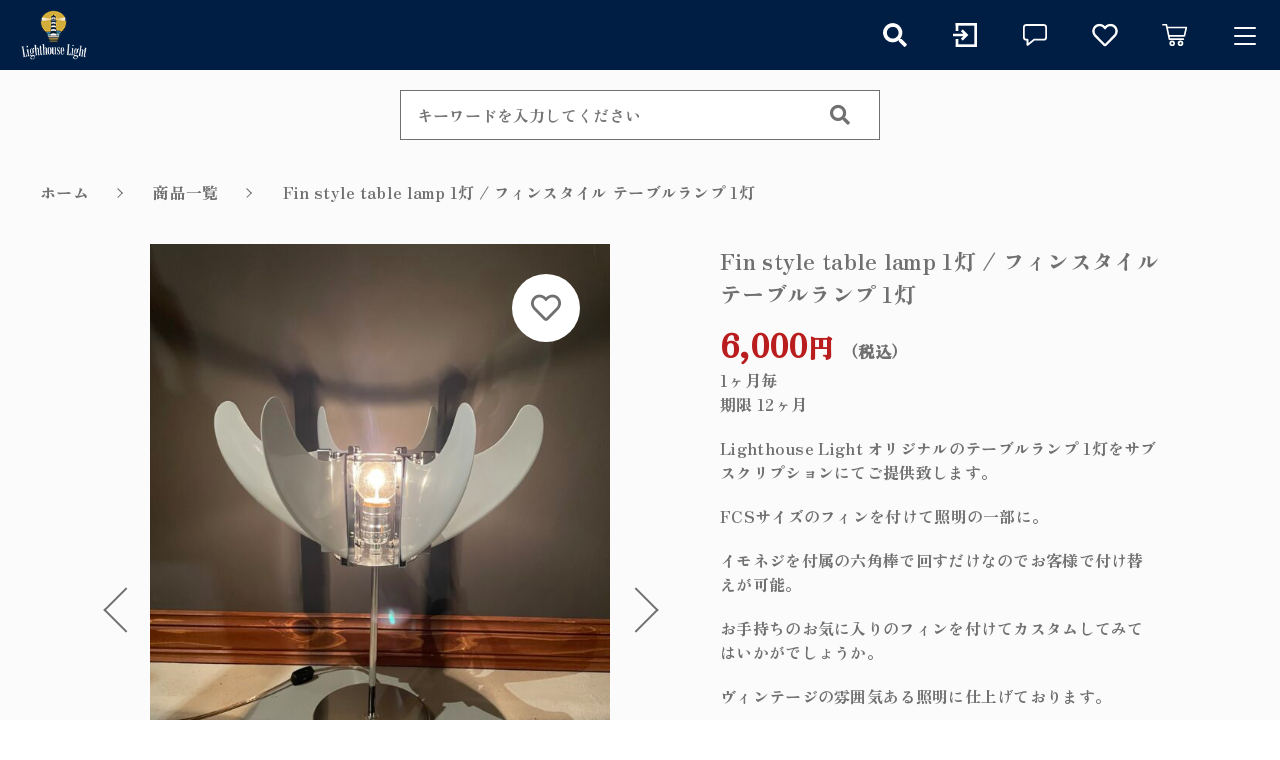

--- FILE ---
content_type: text/html; charset=UTF-8
request_url: https://lighthouse-light-online.jp/product/3194/
body_size: 20728
content:
<!DOCTYPE html>
<html lang="ja">
<head>
  <meta charset="UTF-8">
  
  <meta http-equiv="X-UA-Compatible" content="ie=edge">
  <meta name="viewport" content="width=device-width, initial-scale=1.0">
  <link rel="icon" type="image/x-icon" href="https://lighthouse-light-online.jp/wp-content/themes/ec002z/assets/img/favicon.ico">
  <link rel="apple-touch-icon" sizes="180x180" href="https://lighthouse-light-online.jp/wp-content/themes/ec002z/assets/img/apple-touch-icon.png">
  <link rel="dns-prefetch" href="https://use.fontawesome.com">
  <link rel="dns-prefetch" href="https://fonts.googleapis.com">
  <style>@charset "UTF-8";html, body, div, span, applet, object, iframe, h1, h2, h3, h4, h5, h6, p, blockquote, pre, a, abbr, acronym, address, big, cite, code, del, dfn, em, img, ins, kbd, q, s, samp, small, strike, strong, sub, sup, tt, var, b, u, i, center, dl, dt, dd, ol, ul, li, fieldset, form, label, legend, table, caption, tbody, tfoot, thead, tr, th, td, article, aside, canvas, details, embed, figure, figcaption, footer, header, hgroup, menu, nav, output, ruby, section, summary, time, mark, audio, video {margin: 0;padding: 0;border: 0;font: inherit;font-size: 100%;vertical-align: baseline;}article, aside, details, figcaption, figure, footer, header, hgroup, menu, nav, section, main {display: block;}body {line-height: 1;}ol, ul {list-style: none;}blockquote, q {quotes: none;}blockquote:before, blockquote:after, q:before, q:after {content: "";content: none;}table {border-spacing: 0;border-collapse: collapse;}.clearfix {*zoom: 1;}.clearfix:after {display: table;clear: both;content: "";}.f_cc {-ms-flex-pack: justify;-ms-flex-align: center;-webkit-box-pack: justify;justify-content: center;-webkit-box-align: center;align-items: center;}.f_box, .f_cc {display: -webkit-box;display: -ms-flexbox;display: flex;}.f_item {-ms-flex: 1 0 auto;-webkit-box-flex: 1;flex: 1 0 auto;}.f_h_start {-ms-flex-pack: start;-webkit-box-pack: start;justify-content: flex-start;}.f_h_center, .f_h_start {-ms-flex-pack: justify;-webkit-box-pack: justify;}.f_h_center {-ms-flex-pack: center;-webkit-box-pack: center;justify-content: center;}.f_h_end {-ms-flex-pack: end;-webkit-box-pack: end;justify-content: flex-end;}.f_h_end, .f_h_sb {-ms-flex-pack: justify;-webkit-box-pack: justify;}.f_h_sb {-ms-flex-pack: justify;-webkit-box-pack: justify;justify-content: space-between;}.f_h_sa {-ms-flex-pack: justify;-webkit-box-pack: justify;justify-content: space-around;}.f_wrap {-webkit-box-lines: multiple;-ms-flex-wrap: wrap;flex-wrap: wrap;}.f_column {-ms-flex-direction: column;flex-direction: column;-webkit-box-direction: column;}.f_start {-ms-flex-align: start;-webkit-box-align: start;align-items: flex-start;}.f_end {-ms-flex-align: end;-webkit-box-align: end;align-items: flex-end;}.f_center {-ms-flex-align: center;-webkit-box-align: center;align-items: center;}.f_baseline {-ms-flex-align: baseline;-webkit-box-align: baseline;align-items: baseline;}.f_stretch {-ms-flex-align: stretch;-webkit-box-align: stretch;align-items: stretch;}.alignR {text-align: right;}.alignL {text-align: left;}.alignC {text-align: center;}::-webkit-scrollbar {width: 5px;height: 5px;}::-webkit-scrollbar-track {background: #f8f8f8;}::-webkit-scrollbar-thumb {background: #6c6c6c;}body[data-status="loading"] {overflow: hidden;}body[data-status="loading"] * {-webkit-transition: none !important;transition: none !important;}body[data-status="loading"] .c-loader {pointer-events: auto;opacity: 1;}body[data-status="loading"] .c-loader-img {-webkit-animation: loading .6s linear infinite;animation: loading .6s linear infinite;}body[data-status="ajax-loading"] .c-loader {pointer-events: auto;opacity: .8;}body[data-status="ajax-loading"] .c-loader-img {-webkit-animation: loading .6s linear infinite;animation: loading .6s linear infinite;}.c-loader {position: fixed;z-index: 99999;top: 0;left: 0;width: 100vw;height: 100vh;background: #fff;pointer-events: none;opacity: 0;-webkit-transition: opacity .3s ease;transition: opacity .3s ease;}.c-loader-img {position: absolute;z-index: 999999;top: 50%;left: 50%;font-size: 0;-webkit-transform: translate(-50%, -50%);transform: translate(-50%, -50%);}@-webkit-keyframes loading {0% {-webkit-transform: translate(-50%, -50%) rotate(0);transform: translate(-50%, -50%) rotate(0);}100% {-webkit-transform: translate(-50%, -50%) rotate(360deg);transform: translate(-50%, -50%) rotate(360deg);}}@keyframes loading {0% {-webkit-transform: translate(-50%, -50%) rotate(0);transform: translate(-50%, -50%) rotate(0);}100% {-webkit-transform: translate(-50%, -50%) rotate(360deg);transform: translate(-50%, -50%) rotate(360deg);}}</style>
  	<style>img:is([sizes="auto" i], [sizes^="auto," i]) { contain-intrinsic-size: 3000px 1500px }</style>
	
		<!-- All in One SEO 4.5.0 - aioseo.com -->
		<title>Fin style table lamp 1灯 / フィンスタイル テーブルランプ 1灯 - Lighthouse Light</title>
		<meta name="description" content="Lighthouse Light オリジナルのテーブルランプ 1灯をサブスクリプションにてご提供致します。 FCSサイズのフィンを付けて照明の一部に。 イモネジを付属の六角棒で回すだけなのでお客様で付け替えが可能。 お手持ちのお気に入りのフィンを付けてカスタムしてみてはいかがでしょうか。 ヴィンテージの雰囲気ある照明に仕上げております。 ※こちらの商品は発注後の製作となります。商品発送までにおよそ3日〜1週間かかります。製作期間がその都度変動するため、お急ぎの方は一度ご連絡ください。 -------------サブスクリプション 注意点------------- ■12ヶ月のお支払いが終わった時点で商品はお客様のモノになります。そのままお使い頂けます。もし必要ない、返却したい場合はご連絡の上、着払いにてお送りください。お支払いが終わっているので、破損していても修理請求は致しません。 ■途中解約をご希望の方はご連絡ください。商品を着払いでお送り頂き商品状態確認後、問題ない時点で解約手続きをとらせて頂きます。あきらかな破損が見受けられた場合は、修理代をお見積もりの上請求させて頂きます。 ■返却をする際の返却用の箱、梱包材などはお客様ご自身でご準備ください。" />
		<meta name="robots" content="max-image-preview:large" />
		<meta name="google-site-verification" content="t08WGXYLOm3KohEJENqW-CwQDoaRNNTkp2k4hCzA4M8" />
		<link rel="canonical" href="https://lighthouse-light-online.jp/product/3194/" />
		<meta name="generator" content="All in One SEO (AIOSEO) 4.5.0" />

		<!-- Google tag (gtag.js) -->
<script async src="https://www.googletagmanager.com/gtag/js?id=G-SQGTKP7V95"></script>
<script>
  window.dataLayer = window.dataLayer || [];
  function gtag(){dataLayer.push(arguments);}
  gtag('js', new Date());

  gtag('config', 'G-SQGTKP7V95');
</script>
		<meta property="og:locale" content="ja_JP" />
		<meta property="og:site_name" content="Lighthouse Light -" />
		<meta property="og:type" content="article" />
		<meta property="og:title" content="Fin style table lamp 1灯 / フィンスタイル テーブルランプ 1灯 - Lighthouse Light" />
		<meta property="og:description" content="Lighthouse Light オリジナルのテーブルランプ 1灯をサブスクリプションにてご提供致します。 FCSサイズのフィンを付けて照明の一部に。 イモネジを付属の六角棒で回すだけなのでお客様で付け替えが可能。 お手持ちのお気に入りのフィンを付けてカスタムしてみてはいかがでしょうか。 ヴィンテージの雰囲気ある照明に仕上げております。 ※こちらの商品は発注後の製作となります。商品発送までにおよそ3日〜1週間かかります。製作期間がその都度変動するため、お急ぎの方は一度ご連絡ください。 -------------サブスクリプション 注意点------------- ■12ヶ月のお支払いが終わった時点で商品はお客様のモノになります。そのままお使い頂けます。もし必要ない、返却したい場合はご連絡の上、着払いにてお送りください。お支払いが終わっているので、破損していても修理請求は致しません。 ■途中解約をご希望の方はご連絡ください。商品を着払いでお送り頂き商品状態確認後、問題ない時点で解約手続きをとらせて頂きます。あきらかな破損が見受けられた場合は、修理代をお見積もりの上請求させて頂きます。 ■返却をする際の返却用の箱、梱包材などはお客様ご自身でご準備ください。" />
		<meta property="og:url" content="https://lighthouse-light-online.jp/product/3194/" />
		<meta property="article:published_time" content="2023-08-19T03:15:49+00:00" />
		<meta property="article:modified_time" content="2023-09-01T16:37:24+00:00" />
		<meta name="twitter:card" content="summary_large_image" />
		<meta name="twitter:title" content="Fin style table lamp 1灯 / フィンスタイル テーブルランプ 1灯 - Lighthouse Light" />
		<meta name="twitter:description" content="Lighthouse Light オリジナルのテーブルランプ 1灯をサブスクリプションにてご提供致します。 FCSサイズのフィンを付けて照明の一部に。 イモネジを付属の六角棒で回すだけなのでお客様で付け替えが可能。 お手持ちのお気に入りのフィンを付けてカスタムしてみてはいかがでしょうか。 ヴィンテージの雰囲気ある照明に仕上げております。 ※こちらの商品は発注後の製作となります。商品発送までにおよそ3日〜1週間かかります。製作期間がその都度変動するため、お急ぎの方は一度ご連絡ください。 -------------サブスクリプション 注意点------------- ■12ヶ月のお支払いが終わった時点で商品はお客様のモノになります。そのままお使い頂けます。もし必要ない、返却したい場合はご連絡の上、着払いにてお送りください。お支払いが終わっているので、破損していても修理請求は致しません。 ■途中解約をご希望の方はご連絡ください。商品を着払いでお送り頂き商品状態確認後、問題ない時点で解約手続きをとらせて頂きます。あきらかな破損が見受けられた場合は、修理代をお見積もりの上請求させて頂きます。 ■返却をする際の返却用の箱、梱包材などはお客様ご自身でご準備ください。" />
		<script type="application/ld+json" class="aioseo-schema">
			{"@context":"https:\/\/schema.org","@graph":[{"@type":"BreadcrumbList","@id":"https:\/\/lighthouse-light-online.jp\/product\/3194\/#breadcrumblist","itemListElement":[{"@type":"ListItem","@id":"https:\/\/lighthouse-light-online.jp\/#listItem","position":1,"name":"\u5bb6","item":"https:\/\/lighthouse-light-online.jp\/","nextItem":"https:\/\/lighthouse-light-online.jp\/product\/3194\/#listItem"},{"@type":"ListItem","@id":"https:\/\/lighthouse-light-online.jp\/product\/3194\/#listItem","position":2,"name":"Fin style table lamp 1\u706f \/ \u30d5\u30a3\u30f3\u30b9\u30bf\u30a4\u30eb \u30c6\u30fc\u30d6\u30eb\u30e9\u30f3\u30d7 1\u706f","previousItem":"https:\/\/lighthouse-light-online.jp\/#listItem"}]},{"@type":"ItemPage","@id":"https:\/\/lighthouse-light-online.jp\/product\/3194\/#itempage","url":"https:\/\/lighthouse-light-online.jp\/product\/3194\/","name":"Fin style table lamp 1\u706f \/ \u30d5\u30a3\u30f3\u30b9\u30bf\u30a4\u30eb \u30c6\u30fc\u30d6\u30eb\u30e9\u30f3\u30d7 1\u706f - Lighthouse Light","description":"Lighthouse Light \u30aa\u30ea\u30b8\u30ca\u30eb\u306e\u30c6\u30fc\u30d6\u30eb\u30e9\u30f3\u30d7 1\u706f\u3092\u30b5\u30d6\u30b9\u30af\u30ea\u30d7\u30b7\u30e7\u30f3\u306b\u3066\u3054\u63d0\u4f9b\u81f4\u3057\u307e\u3059\u3002 FCS\u30b5\u30a4\u30ba\u306e\u30d5\u30a3\u30f3\u3092\u4ed8\u3051\u3066\u7167\u660e\u306e\u4e00\u90e8\u306b\u3002 \u30a4\u30e2\u30cd\u30b8\u3092\u4ed8\u5c5e\u306e\u516d\u89d2\u68d2\u3067\u56de\u3059\u3060\u3051\u306a\u306e\u3067\u304a\u5ba2\u69d8\u3067\u4ed8\u3051\u66ff\u3048\u304c\u53ef\u80fd\u3002 \u304a\u624b\u6301\u3061\u306e\u304a\u6c17\u306b\u5165\u308a\u306e\u30d5\u30a3\u30f3\u3092\u4ed8\u3051\u3066\u30ab\u30b9\u30bf\u30e0\u3057\u3066\u307f\u3066\u306f\u3044\u304b\u304c\u3067\u3057\u3087\u3046\u304b\u3002 \u30f4\u30a3\u30f3\u30c6\u30fc\u30b8\u306e\u96f0\u56f2\u6c17\u3042\u308b\u7167\u660e\u306b\u4ed5\u4e0a\u3052\u3066\u304a\u308a\u307e\u3059\u3002 \u203b\u3053\u3061\u3089\u306e\u5546\u54c1\u306f\u767a\u6ce8\u5f8c\u306e\u88fd\u4f5c\u3068\u306a\u308a\u307e\u3059\u3002\u5546\u54c1\u767a\u9001\u307e\u3067\u306b\u304a\u3088\u305d3\u65e5\u301c1\u9031\u9593\u304b\u304b\u308a\u307e\u3059\u3002\u88fd\u4f5c\u671f\u9593\u304c\u305d\u306e\u90fd\u5ea6\u5909\u52d5\u3059\u308b\u305f\u3081\u3001\u304a\u6025\u304e\u306e\u65b9\u306f\u4e00\u5ea6\u3054\u9023\u7d61\u304f\u3060\u3055\u3044\u3002 -------------\u30b5\u30d6\u30b9\u30af\u30ea\u30d7\u30b7\u30e7\u30f3 \u6ce8\u610f\u70b9------------- \u25a012\u30f6\u6708\u306e\u304a\u652f\u6255\u3044\u304c\u7d42\u308f\u3063\u305f\u6642\u70b9\u3067\u5546\u54c1\u306f\u304a\u5ba2\u69d8\u306e\u30e2\u30ce\u306b\u306a\u308a\u307e\u3059\u3002\u305d\u306e\u307e\u307e\u304a\u4f7f\u3044\u9802\u3051\u307e\u3059\u3002\u3082\u3057\u5fc5\u8981\u306a\u3044\u3001\u8fd4\u5374\u3057\u305f\u3044\u5834\u5408\u306f\u3054\u9023\u7d61\u306e\u4e0a\u3001\u7740\u6255\u3044\u306b\u3066\u304a\u9001\u308a\u304f\u3060\u3055\u3044\u3002\u304a\u652f\u6255\u3044\u304c\u7d42\u308f\u3063\u3066\u3044\u308b\u306e\u3067\u3001\u7834\u640d\u3057\u3066\u3044\u3066\u3082\u4fee\u7406\u8acb\u6c42\u306f\u81f4\u3057\u307e\u305b\u3093\u3002 \u25a0\u9014\u4e2d\u89e3\u7d04\u3092\u3054\u5e0c\u671b\u306e\u65b9\u306f\u3054\u9023\u7d61\u304f\u3060\u3055\u3044\u3002\u5546\u54c1\u3092\u7740\u6255\u3044\u3067\u304a\u9001\u308a\u9802\u304d\u5546\u54c1\u72b6\u614b\u78ba\u8a8d\u5f8c\u3001\u554f\u984c\u306a\u3044\u6642\u70b9\u3067\u89e3\u7d04\u624b\u7d9a\u304d\u3092\u3068\u3089\u305b\u3066\u9802\u304d\u307e\u3059\u3002\u3042\u304d\u3089\u304b\u306a\u7834\u640d\u304c\u898b\u53d7\u3051\u3089\u308c\u305f\u5834\u5408\u306f\u3001\u4fee\u7406\u4ee3\u3092\u304a\u898b\u7a4d\u3082\u308a\u306e\u4e0a\u8acb\u6c42\u3055\u305b\u3066\u9802\u304d\u307e\u3059\u3002 \u25a0\u8fd4\u5374\u3092\u3059\u308b\u969b\u306e\u8fd4\u5374\u7528\u306e\u7bb1\u3001\u68b1\u5305\u6750\u306a\u3069\u306f\u304a\u5ba2\u69d8\u3054\u81ea\u8eab\u3067\u3054\u6e96\u5099\u304f\u3060\u3055\u3044\u3002","inLanguage":"ja","isPartOf":{"@id":"https:\/\/lighthouse-light-online.jp\/#website"},"breadcrumb":{"@id":"https:\/\/lighthouse-light-online.jp\/product\/3194\/#breadcrumblist"},"author":{"@id":"https:\/\/lighthouse-light-online.jp\/author\/lighthouselight\/#author"},"creator":{"@id":"https:\/\/lighthouse-light-online.jp\/author\/lighthouselight\/#author"},"image":{"@type":"ImageObject","url":"https:\/\/lighthouse-light-online.jp\/wp-content\/uploads\/2023\/08\/1-84-scaled.jpg","@id":"https:\/\/lighthouse-light-online.jp\/product\/3194\/#mainImage","width":1920,"height":2560},"primaryImageOfPage":{"@id":"https:\/\/lighthouse-light-online.jp\/product\/3194\/#mainImage"},"datePublished":"2023-08-19T03:15:49+09:00","dateModified":"2023-09-01T16:37:24+09:00"},{"@type":"Organization","@id":"https:\/\/lighthouse-light-online.jp\/#organization","name":"Lighthouse Light","url":"https:\/\/lighthouse-light-online.jp\/","logo":{"@type":"ImageObject","url":"https:\/\/lighthouse-light-online.jp\/wp-content\/uploads\/2024\/03\/2bdea88c894f0af450a1d39414d87937-scaled.jpg","@id":"https:\/\/lighthouse-light-online.jp\/product\/3194\/#organizationLogo","width":2560,"height":1931},"image":{"@id":"https:\/\/lighthouse-light-online.jp\/#organizationLogo"},"sameAs":["https:\/\/www.instagram.com\/lighthouse_light.co?igshid=YmMyMTA2M2Y"]},{"@type":"Person","@id":"https:\/\/lighthouse-light-online.jp\/author\/lighthouselight\/#author","url":"https:\/\/lighthouse-light-online.jp\/author\/lighthouselight\/","name":"lighthouselight","image":{"@type":"ImageObject","@id":"https:\/\/lighthouse-light-online.jp\/product\/3194\/#authorImage","url":"https:\/\/secure.gravatar.com\/avatar\/0b2007cc4ef422682e14f5c948604799?s=96&d=mm&r=g","width":96,"height":96,"caption":"lighthouselight"}},{"@type":"WebSite","@id":"https:\/\/lighthouse-light-online.jp\/#website","url":"https:\/\/lighthouse-light-online.jp\/","name":"Lighthouse Light","inLanguage":"ja","publisher":{"@id":"https:\/\/lighthouse-light-online.jp\/#organization"}}]}
		</script>
		<!-- All in One SEO -->

<link rel='dns-prefetch' href='//www.googletagmanager.com' />
		<!-- This site uses the Google Analytics by MonsterInsights plugin v9.2.4 - Using Analytics tracking - https://www.monsterinsights.com/ -->
		<!-- Note: MonsterInsights is not currently configured on this site. The site owner needs to authenticate with Google Analytics in the MonsterInsights settings panel. -->
					<!-- No tracking code set -->
				<!-- / Google Analytics by MonsterInsights -->
		<link rel='stylesheet' id='amazon-payments-advanced-blocks-log-out-banner-css' href='https://lighthouse-light-online.jp/wp-content/plugins/woocommerce-gateway-amazon-payments-advanced/build/js/blocks/log-out-banner/style-index.css' type='text/css' media='all' />
<style id='global-styles-inline-css' type='text/css'>
:root{--wp--preset--aspect-ratio--square: 1;--wp--preset--aspect-ratio--4-3: 4/3;--wp--preset--aspect-ratio--3-4: 3/4;--wp--preset--aspect-ratio--3-2: 3/2;--wp--preset--aspect-ratio--2-3: 2/3;--wp--preset--aspect-ratio--16-9: 16/9;--wp--preset--aspect-ratio--9-16: 9/16;--wp--preset--color--black: #000000;--wp--preset--color--cyan-bluish-gray: #abb8c3;--wp--preset--color--white: #ffffff;--wp--preset--color--pale-pink: #f78da7;--wp--preset--color--vivid-red: #cf2e2e;--wp--preset--color--luminous-vivid-orange: #ff6900;--wp--preset--color--luminous-vivid-amber: #fcb900;--wp--preset--color--light-green-cyan: #7bdcb5;--wp--preset--color--vivid-green-cyan: #00d084;--wp--preset--color--pale-cyan-blue: #8ed1fc;--wp--preset--color--vivid-cyan-blue: #0693e3;--wp--preset--color--vivid-purple: #9b51e0;--wp--preset--gradient--vivid-cyan-blue-to-vivid-purple: linear-gradient(135deg,rgba(6,147,227,1) 0%,rgb(155,81,224) 100%);--wp--preset--gradient--light-green-cyan-to-vivid-green-cyan: linear-gradient(135deg,rgb(122,220,180) 0%,rgb(0,208,130) 100%);--wp--preset--gradient--luminous-vivid-amber-to-luminous-vivid-orange: linear-gradient(135deg,rgba(252,185,0,1) 0%,rgba(255,105,0,1) 100%);--wp--preset--gradient--luminous-vivid-orange-to-vivid-red: linear-gradient(135deg,rgba(255,105,0,1) 0%,rgb(207,46,46) 100%);--wp--preset--gradient--very-light-gray-to-cyan-bluish-gray: linear-gradient(135deg,rgb(238,238,238) 0%,rgb(169,184,195) 100%);--wp--preset--gradient--cool-to-warm-spectrum: linear-gradient(135deg,rgb(74,234,220) 0%,rgb(151,120,209) 20%,rgb(207,42,186) 40%,rgb(238,44,130) 60%,rgb(251,105,98) 80%,rgb(254,248,76) 100%);--wp--preset--gradient--blush-light-purple: linear-gradient(135deg,rgb(255,206,236) 0%,rgb(152,150,240) 100%);--wp--preset--gradient--blush-bordeaux: linear-gradient(135deg,rgb(254,205,165) 0%,rgb(254,45,45) 50%,rgb(107,0,62) 100%);--wp--preset--gradient--luminous-dusk: linear-gradient(135deg,rgb(255,203,112) 0%,rgb(199,81,192) 50%,rgb(65,88,208) 100%);--wp--preset--gradient--pale-ocean: linear-gradient(135deg,rgb(255,245,203) 0%,rgb(182,227,212) 50%,rgb(51,167,181) 100%);--wp--preset--gradient--electric-grass: linear-gradient(135deg,rgb(202,248,128) 0%,rgb(113,206,126) 100%);--wp--preset--gradient--midnight: linear-gradient(135deg,rgb(2,3,129) 0%,rgb(40,116,252) 100%);--wp--preset--font-size--small: 13px;--wp--preset--font-size--medium: 20px;--wp--preset--font-size--large: 36px;--wp--preset--font-size--x-large: 42px;--wp--preset--font-family--inter: "Inter", sans-serif;--wp--preset--font-family--cardo: Cardo;--wp--preset--spacing--20: 0.44rem;--wp--preset--spacing--30: 0.67rem;--wp--preset--spacing--40: 1rem;--wp--preset--spacing--50: 1.5rem;--wp--preset--spacing--60: 2.25rem;--wp--preset--spacing--70: 3.38rem;--wp--preset--spacing--80: 5.06rem;--wp--preset--shadow--natural: 6px 6px 9px rgba(0, 0, 0, 0.2);--wp--preset--shadow--deep: 12px 12px 50px rgba(0, 0, 0, 0.4);--wp--preset--shadow--sharp: 6px 6px 0px rgba(0, 0, 0, 0.2);--wp--preset--shadow--outlined: 6px 6px 0px -3px rgba(255, 255, 255, 1), 6px 6px rgba(0, 0, 0, 1);--wp--preset--shadow--crisp: 6px 6px 0px rgba(0, 0, 0, 1);}:where(.is-layout-flex){gap: 0.5em;}:where(.is-layout-grid){gap: 0.5em;}body .is-layout-flex{display: flex;}.is-layout-flex{flex-wrap: wrap;align-items: center;}.is-layout-flex > :is(*, div){margin: 0;}body .is-layout-grid{display: grid;}.is-layout-grid > :is(*, div){margin: 0;}:where(.wp-block-columns.is-layout-flex){gap: 2em;}:where(.wp-block-columns.is-layout-grid){gap: 2em;}:where(.wp-block-post-template.is-layout-flex){gap: 1.25em;}:where(.wp-block-post-template.is-layout-grid){gap: 1.25em;}.has-black-color{color: var(--wp--preset--color--black) !important;}.has-cyan-bluish-gray-color{color: var(--wp--preset--color--cyan-bluish-gray) !important;}.has-white-color{color: var(--wp--preset--color--white) !important;}.has-pale-pink-color{color: var(--wp--preset--color--pale-pink) !important;}.has-vivid-red-color{color: var(--wp--preset--color--vivid-red) !important;}.has-luminous-vivid-orange-color{color: var(--wp--preset--color--luminous-vivid-orange) !important;}.has-luminous-vivid-amber-color{color: var(--wp--preset--color--luminous-vivid-amber) !important;}.has-light-green-cyan-color{color: var(--wp--preset--color--light-green-cyan) !important;}.has-vivid-green-cyan-color{color: var(--wp--preset--color--vivid-green-cyan) !important;}.has-pale-cyan-blue-color{color: var(--wp--preset--color--pale-cyan-blue) !important;}.has-vivid-cyan-blue-color{color: var(--wp--preset--color--vivid-cyan-blue) !important;}.has-vivid-purple-color{color: var(--wp--preset--color--vivid-purple) !important;}.has-black-background-color{background-color: var(--wp--preset--color--black) !important;}.has-cyan-bluish-gray-background-color{background-color: var(--wp--preset--color--cyan-bluish-gray) !important;}.has-white-background-color{background-color: var(--wp--preset--color--white) !important;}.has-pale-pink-background-color{background-color: var(--wp--preset--color--pale-pink) !important;}.has-vivid-red-background-color{background-color: var(--wp--preset--color--vivid-red) !important;}.has-luminous-vivid-orange-background-color{background-color: var(--wp--preset--color--luminous-vivid-orange) !important;}.has-luminous-vivid-amber-background-color{background-color: var(--wp--preset--color--luminous-vivid-amber) !important;}.has-light-green-cyan-background-color{background-color: var(--wp--preset--color--light-green-cyan) !important;}.has-vivid-green-cyan-background-color{background-color: var(--wp--preset--color--vivid-green-cyan) !important;}.has-pale-cyan-blue-background-color{background-color: var(--wp--preset--color--pale-cyan-blue) !important;}.has-vivid-cyan-blue-background-color{background-color: var(--wp--preset--color--vivid-cyan-blue) !important;}.has-vivid-purple-background-color{background-color: var(--wp--preset--color--vivid-purple) !important;}.has-black-border-color{border-color: var(--wp--preset--color--black) !important;}.has-cyan-bluish-gray-border-color{border-color: var(--wp--preset--color--cyan-bluish-gray) !important;}.has-white-border-color{border-color: var(--wp--preset--color--white) !important;}.has-pale-pink-border-color{border-color: var(--wp--preset--color--pale-pink) !important;}.has-vivid-red-border-color{border-color: var(--wp--preset--color--vivid-red) !important;}.has-luminous-vivid-orange-border-color{border-color: var(--wp--preset--color--luminous-vivid-orange) !important;}.has-luminous-vivid-amber-border-color{border-color: var(--wp--preset--color--luminous-vivid-amber) !important;}.has-light-green-cyan-border-color{border-color: var(--wp--preset--color--light-green-cyan) !important;}.has-vivid-green-cyan-border-color{border-color: var(--wp--preset--color--vivid-green-cyan) !important;}.has-pale-cyan-blue-border-color{border-color: var(--wp--preset--color--pale-cyan-blue) !important;}.has-vivid-cyan-blue-border-color{border-color: var(--wp--preset--color--vivid-cyan-blue) !important;}.has-vivid-purple-border-color{border-color: var(--wp--preset--color--vivid-purple) !important;}.has-vivid-cyan-blue-to-vivid-purple-gradient-background{background: var(--wp--preset--gradient--vivid-cyan-blue-to-vivid-purple) !important;}.has-light-green-cyan-to-vivid-green-cyan-gradient-background{background: var(--wp--preset--gradient--light-green-cyan-to-vivid-green-cyan) !important;}.has-luminous-vivid-amber-to-luminous-vivid-orange-gradient-background{background: var(--wp--preset--gradient--luminous-vivid-amber-to-luminous-vivid-orange) !important;}.has-luminous-vivid-orange-to-vivid-red-gradient-background{background: var(--wp--preset--gradient--luminous-vivid-orange-to-vivid-red) !important;}.has-very-light-gray-to-cyan-bluish-gray-gradient-background{background: var(--wp--preset--gradient--very-light-gray-to-cyan-bluish-gray) !important;}.has-cool-to-warm-spectrum-gradient-background{background: var(--wp--preset--gradient--cool-to-warm-spectrum) !important;}.has-blush-light-purple-gradient-background{background: var(--wp--preset--gradient--blush-light-purple) !important;}.has-blush-bordeaux-gradient-background{background: var(--wp--preset--gradient--blush-bordeaux) !important;}.has-luminous-dusk-gradient-background{background: var(--wp--preset--gradient--luminous-dusk) !important;}.has-pale-ocean-gradient-background{background: var(--wp--preset--gradient--pale-ocean) !important;}.has-electric-grass-gradient-background{background: var(--wp--preset--gradient--electric-grass) !important;}.has-midnight-gradient-background{background: var(--wp--preset--gradient--midnight) !important;}.has-small-font-size{font-size: var(--wp--preset--font-size--small) !important;}.has-medium-font-size{font-size: var(--wp--preset--font-size--medium) !important;}.has-large-font-size{font-size: var(--wp--preset--font-size--large) !important;}.has-x-large-font-size{font-size: var(--wp--preset--font-size--x-large) !important;}
:where(.wp-block-post-template.is-layout-flex){gap: 1.25em;}:where(.wp-block-post-template.is-layout-grid){gap: 1.25em;}
:where(.wp-block-columns.is-layout-flex){gap: 2em;}:where(.wp-block-columns.is-layout-grid){gap: 2em;}
:root :where(.wp-block-pullquote){font-size: 1.5em;line-height: 1.6;}
</style>
<link rel='stylesheet' id='woocommerce-general-css' href='https://lighthouse-light-online.jp/wp-content/plugins/woocommerce/assets/css/woocommerce.css' type='text/css' media='all' />
<style id='woocommerce-inline-inline-css' type='text/css'>
.woocommerce form .form-row .required { visibility: visible; }
</style>
<link rel='stylesheet' id='brands-styles-css' href='https://lighthouse-light-online.jp/wp-content/plugins/woocommerce/assets/css/brands.css' type='text/css' media='all' />
<link rel='stylesheet' id='simple-favorites-css' href='https://lighthouse-light-online.jp/wp-content/plugins/favorites/assets/css/favorites.css' type='text/css' media='all' />
<script type="text/javascript" src="https://lighthouse-light-online.jp/wp-includes/js/jquery/jquery.min.js" id="jquery-core-js"></script>
<script type="text/javascript" src="https://lighthouse-light-online.jp/wp-includes/js/jquery/jquery-migrate.min.js" id="jquery-migrate-js"></script>
<script type="text/javascript" id="google-analytics-opt-out-js-after">
/* <![CDATA[ */
			var gaProperty = 'G-1KYNJKXTTN';
			var disableStr = 'ga-disable-' + gaProperty;
			if ( document.cookie.indexOf( disableStr + '=true' ) > -1 ) {
				window[disableStr] = true;
			}
			function gaOptout() {
				document.cookie = disableStr + '=true; expires=Thu, 31 Dec 2099 23:59:59 UTC; path=/';
				window[disableStr] = true;
			}
/* ]]> */
</script>
<script type="text/javascript" async src="https://www.googletagmanager.com/gtag/js?id=G-1KYNJKXTTN" id="google-tag-manager-js"></script>
<script type="text/javascript" id="google-tag-manager-js-after">
/* <![CDATA[ */
		window.dataLayer = window.dataLayer || [];
		function gtag(){dataLayer.push(arguments);}
		gtag('js', new Date());
		gtag('set', 'developer_id.dOGY3NW', true);

		gtag('config', 'G-1KYNJKXTTN', {
			'allow_google_signals': true,
			'link_attribution': false,
			'anonymize_ip': true,
			'linker':{
				'domains': [],
				'allow_incoming': false,
			},
			'custom_map': {
				'dimension1': 'logged_in'
			},
			'logged_in': 'no'
		} );

		
		
/* ]]> */
</script>
<script type="text/javascript" src="https://lighthouse-light-online.jp/wp-content/plugins/woocommerce/assets/js/jquery-blockui/jquery.blockUI.min.js" id="jquery-blockui-js" defer="defer" data-wp-strategy="defer"></script>
<script type="text/javascript" id="wc-add-to-cart-js-extra">
/* <![CDATA[ */
var wc_add_to_cart_params = {"ajax_url":"\/wp-admin\/admin-ajax.php","wc_ajax_url":"\/?wc-ajax=%%endpoint%%","i18n_view_cart":"\u30ab\u30fc\u30c8\u3092\u898b\u308b","cart_url":"https:\/\/lighthouse-light-online.jp\/cart\/","is_cart":"","cart_redirect_after_add":"no"};
/* ]]> */
</script>
<script type="text/javascript" src="https://lighthouse-light-online.jp/wp-content/plugins/woocommerce/assets/js/frontend/add-to-cart.min.js" id="wc-add-to-cart-js" defer="defer" data-wp-strategy="defer"></script>
<script type="text/javascript" src="https://lighthouse-light-online.jp/wp-content/plugins/woocommerce/assets/js/flexslider/jquery.flexslider.min.js" id="flexslider-js" defer="defer" data-wp-strategy="defer"></script>
<script type="text/javascript" id="wc-single-product-js-extra">
/* <![CDATA[ */
var wc_single_product_params = {"i18n_required_rating_text":"\u8a55\u4fa1\u3092\u9078\u629e\u3057\u3066\u304f\u3060\u3055\u3044","i18n_product_gallery_trigger_text":"\u30d5\u30eb\u30b9\u30af\u30ea\u30fc\u30f3\u753b\u50cf\u30ae\u30e3\u30e9\u30ea\u30fc\u3092\u8868\u793a","review_rating_required":"yes","flexslider":{"rtl":false,"animation":"slide","smoothHeight":true,"directionNav":true,"controlNav":"thumbnails","slideshow":true,"animationSpeed":1000,"animationLoop":false,"allowOneSlide":false,"easing":"linear","slideshowSpeed":4000,"touch":true},"zoom_enabled":"","zoom_options":[],"photoswipe_enabled":"","photoswipe_options":{"shareEl":false,"closeOnScroll":false,"history":false,"hideAnimationDuration":0,"showAnimationDuration":0},"flexslider_enabled":"1"};
/* ]]> */
</script>
<script type="text/javascript" src="https://lighthouse-light-online.jp/wp-content/plugins/woocommerce/assets/js/frontend/single-product.min.js" id="wc-single-product-js" defer="defer" data-wp-strategy="defer"></script>
<script type="text/javascript" src="https://lighthouse-light-online.jp/wp-content/plugins/woocommerce/assets/js/js-cookie/js.cookie.min.js" id="js-cookie-js" defer="defer" data-wp-strategy="defer"></script>
<script type="text/javascript" id="woocommerce-js-extra">
/* <![CDATA[ */
var woocommerce_params = {"ajax_url":"\/wp-admin\/admin-ajax.php","wc_ajax_url":"\/?wc-ajax=%%endpoint%%"};
/* ]]> */
</script>
<script type="text/javascript" src="https://lighthouse-light-online.jp/wp-content/plugins/woocommerce/assets/js/frontend/woocommerce.min.js" id="woocommerce-js" defer="defer" data-wp-strategy="defer"></script>
<link rel="https://api.w.org/" href="https://lighthouse-light-online.jp/wp-json/" /><link rel="alternate" title="JSON" type="application/json" href="https://lighthouse-light-online.jp/wp-json/wp/v2/product/3194" /><link rel="alternate" title="oEmbed (JSON)" type="application/json+oembed" href="https://lighthouse-light-online.jp/wp-json/oembed/1.0/embed?url=https%3A%2F%2Flighthouse-light-online.jp%2Fproduct%2F3194%2F" />
<link rel="alternate" title="oEmbed (XML)" type="text/xml+oembed" href="https://lighthouse-light-online.jp/wp-json/oembed/1.0/embed?url=https%3A%2F%2Flighthouse-light-online.jp%2Fproduct%2F3194%2F&#038;format=xml" />
	<noscript><style>.woocommerce-product-gallery{ opacity: 1 !important; }</style></noscript>
	<style class='wp-fonts-local' type='text/css'>
@font-face{font-family:Inter;font-style:normal;font-weight:300 900;font-display:fallback;src:url('https://lighthouse-light-online.jp/wp-content/plugins/woocommerce/assets/fonts/Inter-VariableFont_slnt,wght.woff2') format('woff2');font-stretch:normal;}
@font-face{font-family:Cardo;font-style:normal;font-weight:400;font-display:fallback;src:url('https://lighthouse-light-online.jp/wp-content/plugins/woocommerce/assets/fonts/cardo_normal_400.woff2') format('woff2');}
</style>
  <link rel="stylesheet" href="https://lighthouse-light-online.jp/wp-content/themes/ec002z/assets/css/override.css">
</head>
<body data-status="loading" class="product-template-default single single-product postid-3194 theme-ec002z woocommerce woocommerce-page woocommerce-no-js">
<div class="c-loader">
  <div class="c-loader-img">
    <svg width="60" height="60" viewBox="0 0 38 38" xmlns="http://www.w3.org/2000/svg">
      <defs>
        <linearGradient x1="8.042%" y1="0%" x2="65.682%" y2="23.865%" id="a">
          <stop stop-color="#777777" stop-opacity="0" offset="0%"/>
          <stop stop-color="#777777" stop-opacity=".631" offset="63.146%"/>
          <stop stop-color="#777777" offset="100%"/>
        </linearGradient>
      </defs>
      <g fill="none" fill-rule="evenodd">
        <g transform="translate(1 1)">
          <path d="M36 18c0-9.94-8.06-18-18-18" stroke="url(#a)" stroke-width="2"></path>
          <circle fill="#777777" cx="36" cy="18" r="1"></circle>
        </g>
      </g>
    </svg>
  </div>
</div><!-- /.c-loader -->
  <header class="js-header g-header">
    <div class="g-header__main">
          <p class="g-header__logo">
        <a class="g-header__logo-link" href="https://lighthouse-light-online.jp/">
          <img src="https://lighthouse-light-online.jp/wp-content/uploads/2023/07/logo_pc-1.png" alt="Lighthouse Light" class="g-header__logo-img is-pc">
          <img src="https://lighthouse-light-online.jp/wp-content/uploads/2023/07/logo_sp-1.png" alt="Lighthouse Light" class="g-header__logo-img is-sp">
        </a>
      </p>
          <nav class="g-header__menu">
        <ul class="g-header__menu-list">
          <li class="g-header__menu-list-item is-cart">
            <a href="javascript: void(0);" class="g-header__menu-list-item-link js-search-toggle" title="検索">
              <svg xmlns="http://www.w3.org/2000/svg" viewBox="0 0 100 100" width="100" height="100" fill="#fff" class="g-header__menu-list-item-link-img"><path d="M88.49,79.62,72.87,64A3.31,3.31,0,0,0,70.56,63H67l.63-.81a32.1,32.1,0,1,0-5.56,5.56l.81-.63v3.58a3.24,3.24,0,0,0,1,2.31l15.61,15.6a3.27,3.27,0,0,0,4.6,0l4.43-4.43A3.31,3.31,0,0,0,88.49,79.62ZM56.13,56.3A19.42,19.42,0,0,1,42.3,62h0a19.57,19.57,0,0,1,0-39.14h0A19.57,19.57,0,0,1,56.13,56.3Z"/></svg>
            </a>
          </li>
          <li class="g-header__menu-list-item">
            <a href="https://lighthouse-light-online.jp/my-account" title="マイページ" class="g-header__menu-list-item-link">
                                        <svg xmlns="http://www.w3.org/2000/svg" viewBox="0 0 100 100" width="30" height="30" fill="#fff" class="g-header__menu-list-item-link-img"><polygon points="42.71 31.16 36.4 37.47 44.58 45.56 10 45.56 10 54.44 44.58 54.44 36.4 62.53 42.71 68.84 55.24 56.31 61.56 50 55.24 43.69 42.71 31.16"/><rect x="81.11" y="10" width="8.89" height="80"/><rect x="18.89" y="10" width="71.11" height="8.89"/><rect x="19.78" y="81.11" width="70.22" height="8.89"/><rect x="18.89" y="63.33" width="8.89" height="26.67"/><rect x="18.89" y="10" width="8.89" height="26.67"/></svg>
                        </a>
          </li>
                    <li class="g-header__menu-list-item">
            <a href="https://lighthouse-light-online.jp/news" class="g-header__menu-list-item-link" title="お知らせ">
              <svg xmlns="http://www.w3.org/2000/svg" viewBox="0 0 100 100" width="30" height="30" fill="#fff" class="g-header__menu-list-item-link-img"><path d="M79,13.62H21a11,11,0,0,0-11,11v33a11,11,0,0,0,11,11h1V83.38a3,3,0,0,0,3,3,3,3,0,0,0,1.87-.66L48.06,68.62H79a11,11,0,0,0,11-11v-33a11,11,0,0,0-11-11Zm5,44a5,5,0,0,1-5,5H47a3,3,0,0,0-1.88.67L28,77.1V65.62a3,3,0,0,0-3-3H21a5,5,0,0,1-5-5v-33a5,5,0,0,1,5-5H79a5,5,0,0,1,5,5Z"/></svg>
              <span class="g-header__menu-count js-news-count" data-count="0">0</span>
            </a>
          </li>
                    <li class="g-header__menu-list-item">
            <a href="https://lighthouse-light-online.jp/products?type=wishlist" class="g-header__menu-list-item-link" title="お気に入り">
              <svg xmlns="http://www.w3.org/2000/svg" viewBox="0 0 100 100" width="30" height="30" fill="#fff" class="g-header__menu-list-item-link-img"><path d="M83.56,18.21C74,10.15,59.17,11.36,50,20.7c-9.17-9.34-24-10.56-33.56-2.49C4,28.7,5.79,45.81,14.68,54.89L43.77,84.52a8.69,8.69,0,0,0,12.46,0L85.32,54.9C94.19,45.83,96.05,28.72,83.56,18.21ZM79.65,49.3,50.56,78.93a.68.68,0,0,1-1.13,0L20.35,49.3c-6.05-6.17-7.28-17.84,1.21-25C28,18.89,38,19.7,44.19,26.05L50,32l5.8-5.92c6.27-6.38,16.22-7.16,22.63-1.76,8.49,7.15,7.23,18.89,1.23,25Z"/></svg>
              <span class="js-wishlist-count g-header__menu-count" data-count="0">0</span>
            </a>
          </li>

                    <li class="g-header__menu-list-item is-cart">
            <a href="https://lighthouse-light-online.jp/cart/" type="button" class="g-header__menu-list-item-link cart-contents" title="カート">
              <svg xmlns="http://www.w3.org/2000/svg" viewBox="0 0 100 100" width="30" height="30" fill="#fff" class="g-header__menu-list-item-link-img"><path d="M10.16,13a2.78,2.78,0,1,0,0,5.55H19l9.54,45c.38,1.69,1.49,3.1,2.89,3.09H77.69a2.78,2.78,0,1,0,0-5.55h-44L32.5,55.55H81.38a2.87,2.87,0,0,0,2.69-2.17l6.47-27.75a2.9,2.9,0,0,0-2.69-3.38H25.49l-1.5-7A2.87,2.87,0,0,0,21.27,13ZM26.64,27.8H84.37L79.2,50H31.35Zm14,40.7a9.25,9.25,0,1,0,9.25,9.25A9.29,9.29,0,0,0,40.69,68.5Zm27.75,0a9.25,9.25,0,1,0,9.25,9.25A9.29,9.29,0,0,0,68.44,68.5ZM40.69,74.05a3.7,3.7,0,1,1-3.7,3.7A3.65,3.65,0,0,1,40.69,74.05Zm27.75,0a3.7,3.7,0,1,1-3.7,3.7A3.65,3.65,0,0,1,68.44,74.05Z"/></svg>
              <span class="js-cart-count g-header__menu-count" data-count="0">0</span>
            </a>
          </li>
        </ul>
      </nav>
      <button class="g-header__burger js-menu-toggle" type="button">
        <span class="g-header__burger-line"></span>
        <span class="g-header__burger-line"></span>
        <span class="g-header__burger-line"></span>
      </button>
    </div>
  </header><!-- /.g-header -->
  <div class="js-body-wrapper">

      <div class="g-header__search-bar">
      <form action="https://lighthouse-light-online.jp/" class="g-header__nav-search-form">
  <button type="submit" class="g-header__nav-search-form-btn" aria-label="検索する"><i class="g-header__nav-search-form-icon fas fa-search"></i></button>
  <input type="text" name="s" value="" class="g-header__nav-search-form-input" autocomplete="off" placeholder="キーワードを入力してください">
  <input type="hidden" name="post_type" value="product">
</form>    </div>
    <nav class="c-breadcrumbs">
  <ul class="c-breadcrumbs__list" itemscope="" itemtype="http://schema.org/BreadcrumbList">
      <li class="c-breadcrumbs__list-item" itemprop="itemListElement" itemscope="" itemtype="http://schema.org/ListItem">
      <a href="https://lighthouse-light-online.jp/" class="c-breadcrumbs__list-item-body" itemprop="item">
        <span itemprop="name">ホーム</span>
        <meta itemprop="position" content="1">
      </a>
    </li>
      <li class="c-breadcrumbs__list-item" itemprop="itemListElement" itemscope="" itemtype="http://schema.org/ListItem">
      <a href="https://lighthouse-light-online.jp/products/" class="c-breadcrumbs__list-item-body" itemprop="item">
        <span itemprop="name">商品一覧</span>
        <meta itemprop="position" content="2">
      </a>
    </li>
      <li class="c-breadcrumbs__list-item" itemprop="itemListElement" itemscope="" itemtype="http://schema.org/ListItem">
      <a href="javascript:void(0);" class="c-breadcrumbs__list-item-body" itemprop="item">
        <span itemprop="name">Fin style table lamp 1灯 / フィンスタイル テーブルランプ 1灯</span>
        <meta itemprop="position" content="3">
      </a>
    </li>
    </ul>
</nav>
<main class="l-full">
  <section class="l-main">
            <div class="woocommerce">
      <div class="woocommerce-notices-wrapper"></div><div id="product-3194" class="c-grid__item c-item product type-product post-3194 status-publish first instock product_cat-category10 has-post-thumbnail taxable shipping-taxable purchasable product-type-subscription">

	  <div class="woocommerce-single-product-inner">
    <div class="woocommerce-single-product-inner-gallery">
  <button class="simplefavorite-button" data-postid="3194" data-siteid="1" data-groupid="1" data-favoritecount="0" style=""><i class="sf-icon-star-empty"></i></button><div class="woocommerce-product-gallery woocommerce-product-gallery--with-images woocommerce-product-gallery--columns-4 images" data-columns="4" style="opacity: 0; transition: opacity .25s ease-in-out;">
	<div class="woocommerce-product-gallery__wrapper">
		<div data-thumb="https://lighthouse-light-online.jp/wp-content/uploads/2023/08/1-84-100x100.jpg" data-thumb-alt="Fin style table lamp 1灯 / フィンスタイル テーブルランプ 1灯" data-thumb-srcset="https://lighthouse-light-online.jp/wp-content/uploads/2023/08/1-84-100x100.jpg 100w, https://lighthouse-light-online.jp/wp-content/uploads/2023/08/1-84-150x150.jpg 150w, https://lighthouse-light-online.jp/wp-content/uploads/2023/08/1-84-300x300.jpg 300w"  data-thumb-sizes="(max-width: 100px) 100vw, 100px" class="woocommerce-product-gallery__image"><img width="600" height="800" src="https://lighthouse-light-online.jp/wp-content/uploads/2023/08/1-84-600x800.jpg" class="wp-post-image" alt="Fin style table lamp 1灯 / フィンスタイル テーブルランプ 1灯" data-caption="" data-src="https://lighthouse-light-online.jp/wp-content/uploads/2023/08/1-84-scaled.jpg" data-large_image="https://lighthouse-light-online.jp/wp-content/uploads/2023/08/1-84-scaled.jpg" data-large_image_width="1920" data-large_image_height="2560" decoding="async" fetchpriority="high" srcset="https://lighthouse-light-online.jp/wp-content/uploads/2023/08/1-84-600x800.jpg 600w, https://lighthouse-light-online.jp/wp-content/uploads/2023/08/1-84-225x300.jpg 225w, https://lighthouse-light-online.jp/wp-content/uploads/2023/08/1-84-768x1024.jpg 768w, https://lighthouse-light-online.jp/wp-content/uploads/2023/08/1-84-1152x1536.jpg 1152w, https://lighthouse-light-online.jp/wp-content/uploads/2023/08/1-84-1536x2048.jpg 1536w, https://lighthouse-light-online.jp/wp-content/uploads/2023/08/1-84-scaled.jpg 1920w" sizes="(max-width: 600px) 100vw, 600px" /></div><div data-thumb="https://lighthouse-light-online.jp/wp-content/uploads/2023/08/2-80-100x100.jpg" data-thumb-alt="Fin style table lamp 1灯 / フィンスタイル テーブルランプ 1灯 - 画像 (2)" data-thumb-srcset="https://lighthouse-light-online.jp/wp-content/uploads/2023/08/2-80-100x100.jpg 100w, https://lighthouse-light-online.jp/wp-content/uploads/2023/08/2-80-150x150.jpg 150w, https://lighthouse-light-online.jp/wp-content/uploads/2023/08/2-80-300x300.jpg 300w"  data-thumb-sizes="(max-width: 100px) 100vw, 100px" class="woocommerce-product-gallery__image"><img width="600" height="800" src="https://lighthouse-light-online.jp/wp-content/uploads/2023/08/2-80-600x800.jpg" class="" alt="Fin style table lamp 1灯 / フィンスタイル テーブルランプ 1灯 - 画像 (2)" data-caption="" data-src="https://lighthouse-light-online.jp/wp-content/uploads/2023/08/2-80-scaled.jpg" data-large_image="https://lighthouse-light-online.jp/wp-content/uploads/2023/08/2-80-scaled.jpg" data-large_image_width="1920" data-large_image_height="2560" decoding="async" srcset="https://lighthouse-light-online.jp/wp-content/uploads/2023/08/2-80-600x800.jpg 600w, https://lighthouse-light-online.jp/wp-content/uploads/2023/08/2-80-225x300.jpg 225w, https://lighthouse-light-online.jp/wp-content/uploads/2023/08/2-80-768x1024.jpg 768w, https://lighthouse-light-online.jp/wp-content/uploads/2023/08/2-80-1152x1536.jpg 1152w, https://lighthouse-light-online.jp/wp-content/uploads/2023/08/2-80-1536x2048.jpg 1536w, https://lighthouse-light-online.jp/wp-content/uploads/2023/08/2-80-scaled.jpg 1920w" sizes="(max-width: 600px) 100vw, 600px" /></div><div data-thumb="https://lighthouse-light-online.jp/wp-content/uploads/2023/08/3-57-100x100.jpg" data-thumb-alt="Fin style table lamp 1灯 / フィンスタイル テーブルランプ 1灯 - 画像 (3)" data-thumb-srcset="https://lighthouse-light-online.jp/wp-content/uploads/2023/08/3-57-100x100.jpg 100w, https://lighthouse-light-online.jp/wp-content/uploads/2023/08/3-57-150x150.jpg 150w, https://lighthouse-light-online.jp/wp-content/uploads/2023/08/3-57-300x300.jpg 300w"  data-thumb-sizes="(max-width: 100px) 100vw, 100px" class="woocommerce-product-gallery__image"><img width="600" height="800" src="https://lighthouse-light-online.jp/wp-content/uploads/2023/08/3-57-600x800.jpg" class="" alt="Fin style table lamp 1灯 / フィンスタイル テーブルランプ 1灯 - 画像 (3)" data-caption="" data-src="https://lighthouse-light-online.jp/wp-content/uploads/2023/08/3-57-scaled.jpg" data-large_image="https://lighthouse-light-online.jp/wp-content/uploads/2023/08/3-57-scaled.jpg" data-large_image_width="1920" data-large_image_height="2560" decoding="async" srcset="https://lighthouse-light-online.jp/wp-content/uploads/2023/08/3-57-600x800.jpg 600w, https://lighthouse-light-online.jp/wp-content/uploads/2023/08/3-57-225x300.jpg 225w, https://lighthouse-light-online.jp/wp-content/uploads/2023/08/3-57-768x1024.jpg 768w, https://lighthouse-light-online.jp/wp-content/uploads/2023/08/3-57-1152x1536.jpg 1152w, https://lighthouse-light-online.jp/wp-content/uploads/2023/08/3-57-1536x2048.jpg 1536w, https://lighthouse-light-online.jp/wp-content/uploads/2023/08/3-57-scaled.jpg 1920w" sizes="(max-width: 600px) 100vw, 600px" /></div><div data-thumb="https://lighthouse-light-online.jp/wp-content/uploads/2023/08/4-56-100x100.jpg" data-thumb-alt="Fin style table lamp 1灯 / フィンスタイル テーブルランプ 1灯 - 画像 (4)" data-thumb-srcset="https://lighthouse-light-online.jp/wp-content/uploads/2023/08/4-56-100x100.jpg 100w, https://lighthouse-light-online.jp/wp-content/uploads/2023/08/4-56-150x150.jpg 150w, https://lighthouse-light-online.jp/wp-content/uploads/2023/08/4-56-300x300.jpg 300w"  data-thumb-sizes="(max-width: 100px) 100vw, 100px" class="woocommerce-product-gallery__image"><img width="600" height="800" src="https://lighthouse-light-online.jp/wp-content/uploads/2023/08/4-56-600x800.jpg" class="" alt="Fin style table lamp 1灯 / フィンスタイル テーブルランプ 1灯 - 画像 (4)" data-caption="" data-src="https://lighthouse-light-online.jp/wp-content/uploads/2023/08/4-56-scaled.jpg" data-large_image="https://lighthouse-light-online.jp/wp-content/uploads/2023/08/4-56-scaled.jpg" data-large_image_width="1920" data-large_image_height="2560" decoding="async" loading="lazy" srcset="https://lighthouse-light-online.jp/wp-content/uploads/2023/08/4-56-600x800.jpg 600w, https://lighthouse-light-online.jp/wp-content/uploads/2023/08/4-56-225x300.jpg 225w, https://lighthouse-light-online.jp/wp-content/uploads/2023/08/4-56-768x1024.jpg 768w, https://lighthouse-light-online.jp/wp-content/uploads/2023/08/4-56-1152x1536.jpg 1152w, https://lighthouse-light-online.jp/wp-content/uploads/2023/08/4-56-1536x2048.jpg 1536w, https://lighthouse-light-online.jp/wp-content/uploads/2023/08/4-56-scaled.jpg 1920w" sizes="auto, (max-width: 600px) 100vw, 600px" /></div>	</div>
</div>
  <dl class="c-detail-data">
          <div class="c-detail-data__row">
        <dt class="c-detail-data__ttl js-accrodion-btn is-active">商品仕様</dt>
        <dd class="c-detail-data__desc js-accrodion-target" ><p>■サイズ　W:360mm D:360mm H:415mm</p>
<p>■材質　フレーム：鉄、クロムメッキ/樹脂</p>
<p>■電球口金　E26 60W×1灯　最大60W　※付属電球は白熱電球です。10W、20W、40W、60Wよりお選びください。写真は10Wです。</p>
<p>■スイッチ　有</p>
<p>■コード付属　1000mm</p>
<p>■PSE表示：有</p>
</dd>
      </div>
      </dl>
  </div>
  
	<div class="summary entry-summary">
		<h1 class="product_title entry-title">Fin style table lamp 1灯 / フィンスタイル テーブルランプ 1灯</h1><p class="price"><span class="woocommerce-Price-amount amount"><bdi>6,000<span class="woocommerce-Price-currencySymbol">円</span></bdi></span> <small class="woocommerce-price-suffix">（税込）</small> <span class="subscription-details"> 1ヶ月毎 <br>期限 12ヶ月</span></p>
<div class="woocommerce-product-details__short-description">
	<p>Lighthouse Light オリジナルのテーブルランプ 1灯をサブスクリプションにてご提供致します。</p>
<p>FCSサイズのフィンを付けて照明の一部に。</p>
<p>イモネジを付属の六角棒で回すだけなのでお客様で付け替えが可能。</p>
<p>お手持ちのお気に入りのフィンを付けてカスタムしてみてはいかがでしょうか。</p>
<p>ヴィンテージの雰囲気ある照明に仕上げております。</p>
<p>※こちらの商品は発注後の製作となります。商品発送までにおよそ3日〜1週間かかります。製作期間がその都度変動するため、お急ぎの方は一度ご連絡ください。</p>
<!--[if lt IE 9]><script>document.createElement('video');</script><![endif]-->
	<div class="wp-playlist wp-video-playlist wp-playlist-light">
		<video controls="controls" preload="none" width="640"
		 height="800"	></video>
	<div class="wp-playlist-next"></div>
	<div class="wp-playlist-prev"></div>
	<noscript>
	<ol>
		<li><a href='https://lighthouse-light-online.jp/wp-content/uploads/2023/08/a085988746c977f94f704bdfc17b2892.mp4'>フィンパーツ交換動画</a></li>	</ol>
	</noscript>
	<script type="application/json" class="wp-playlist-script">{"type":"video","tracklist":true,"tracknumbers":true,"images":true,"artists":true,"tracks":[{"src":"https:\/\/lighthouse-light-online.jp\/wp-content\/uploads\/2023\/08\/a085988746c977f94f704bdfc17b2892.mp4","type":"video\/mp4","title":"\u30d5\u30a3\u30f3\u30d1\u30fc\u30c4\u4ea4\u63db\u52d5\u753b","caption":"","description":"","meta":{"length_formatted":"0:17"},"dimensions":{"original":{"width":1080,"height":1350},"resized":{"width":640,"height":800}},"image":{"src":"https:\/\/lighthouse-light-online.jp\/wp-includes\/images\/media\/video.svg","width":48,"height":64},"thumb":{"src":"https:\/\/lighthouse-light-online.jp\/wp-includes\/images\/media\/video.svg","width":48,"height":64}}]}</script>
</div>
	
<p>&#8212;&#8212;&#8212;&#8212;-サブスクリプション 注意点&#8212;&#8212;&#8212;&#8212;-</p>
<p>■12ヶ月のお支払いが終わった時点で商品はお客様のモノになります。そのままお使い頂けます。もし必要ない、返却したい場合はご連絡の上、着払いにてお送りください。お支払いが終わっているので、破損していても修理請求は致しません。</p>
<p>■途中解約をご希望の方はご連絡ください。商品を着払いでお送り頂き商品状態確認後、問題ない時点で解約手続きをとらせて頂きます。あきらかな破損が見受けられた場合は、修理代をお見積もりの上請求させて頂きます。</p>
<p>■返却をする際の返却用の箱、梱包材などはお客様ご自身でご準備ください。</p>
</div>
<p class="stock in-stock">在庫3個</p>

	
		<form class="cart" action="https://lighthouse-light-online.jp/product/3194/" method="post" enctype='multipart/form-data'>

		
		<div class="quantity">
		<label class="screen-reader-text" for="quantity_697e9676adbed">Fin style table lamp 1灯 / フィンスタイル テーブルランプ 1灯個</label>
	<input
		type="number"
				id="quantity_697e9676adbed"
		class="input-text qty text"
		name="quantity"
		value="1"
		aria-label="商品数量"
				min="1"
		max="3"
					step="1"
			placeholder=""
			inputmode="numeric"
			autocomplete="off"
			/>
	</div>

		<button type="submit" class="single_add_to_cart_button button alt" name="add-to-cart" value="3194">Sign up now</button>

		
	</form>
	
	
<p class="first-payment-date"><small></small></p><div class="product_meta">

	
	
	<span class="posted_in">カテゴリー: <a href="https://lighthouse-light-online.jp/products/category10/" rel="tag">サブスクリプション</a></span>
	
	
</div>
	</div>

	  </div>
  </div>

    </div>
                  </section>
  <div class="c-section-end-contents">
      <div class="p-index__section">
      <div class="l-main">
              </div>
    </div>
</div>
</main>

<footer class="g-footer">

  <div class="g-footer__inner">

    <div class="g-footer__top">
              <p class="g-footer__logo">
          <a href="https://lighthouse-light-online.jp/" class="g-footer__logo-link">
            <img src="https://lighthouse-light-online.jp/wp-content/uploads/2023/07/logo_pc-1.png" alt="Lighthouse Light" class="g-footer__logo-img">
          </a>
        </p>
      
              <nav class="g-footer__sns">
          <ul class="g-footer__sns-list">
                                                  <li class="g-footer__sns-list-item">
                <a href="https://www.instagram.com/lighthouse_light.co/" target="_blank" class="g-footer__sns-list-item-link"><i class="g-footer__sns-list-item-link-icon fab fa-instagram"></i></a>
              </li>
                                  </ul>
        </nav>
      
            <nav class="g-footer__help">
        <ul class="g-footer__help-list">
                    <li class="g-footer__help-list-item">
            <a href="https://lighthouse-light-online.jp/privacy/" target="_self" class="g-footer__help-list-item-link">プライバシーポリシー</a>
          </li>
                    <li class="g-footer__help-list-item">
            <a href="https://lighthouse-light-online.jp/terms/" target="_self" class="g-footer__help-list-item-link">特定商取引法に基づく表記</a>
          </li>
                  </ul>
      </nav>
                  <p class="g-footer__copyright">
        <small class="g-footer__copyright-txt">© 2023 Lighthouse Light</small>
      </p>
          </div>

    <div class="g-footer__bottom">
        <nav class="c-nav__categories">
    <h3 class="c-nav__categories-ttl js-accrodion-btn">
      <span class="c-nav__categories-ttl-txt-en">Category</span>
      <span class="c-nav__categories-ttl-txt-ja">カテゴリーから探す</span>
    </h3>
    <ul class="c-nav__categories-list c-nav__categories-child js-accrodion-target">
            <li class="c-nav__categories-list-item">
        <a href="https://lighthouse-light-online.jp/products/category01/" class="c-nav__categories-list-item-link">シャンデリア</a>
      </li>
            <li class="c-nav__categories-list-item">
        <a href="https://lighthouse-light-online.jp/products/category02/" class="c-nav__categories-list-item-link">ペンダントライト</a>
      </li>
            <li class="c-nav__categories-list-item">
        <a href="https://lighthouse-light-online.jp/products/category03/" class="c-nav__categories-list-item-link">テーブルランプ</a>
      </li>
            <li class="c-nav__categories-list-item">
        <a href="https://lighthouse-light-online.jp/products/category05/" class="c-nav__categories-list-item-link">ウォールランプ</a>
      </li>
            <li class="c-nav__categories-list-item">
        <a href="https://lighthouse-light-online.jp/products/category04/" class="c-nav__categories-list-item-link">フロアランプ</a>
      </li>
            <li class="c-nav__categories-list-item">
        <a href="https://lighthouse-light-online.jp/products/category06/" class="c-nav__categories-list-item-link">オリジナルランプ</a>
      </li>
            <li class="c-nav__categories-list-item">
        <a href="https://lighthouse-light-online.jp/products/category07/" class="c-nav__categories-list-item-link">フィンスタイル</a>
      </li>
            <li class="c-nav__categories-list-item">
        <a href="https://lighthouse-light-online.jp/products/category08/" class="c-nav__categories-list-item-link">アンティーク小物/家具</a>
      </li>
            <li class="c-nav__categories-list-item">
        <a href="https://lighthouse-light-online.jp/products/category09/" class="c-nav__categories-list-item-link">パーツ</a>
      </li>
            <li class="c-nav__categories-list-item">
        <a href="https://lighthouse-light-online.jp/products/category10/" class="c-nav__categories-list-item-link">サブスクリプション</a>
      </li>
          </ul>
  </nav>
<div class="c-nav__pages">
  <div class="c-nav__pages-inner">
          <nav class="c-nav__pages-nav">
        <ul class="c-nav__pages-list">
                  <li class="c-nav__pages-list-item">
            <a href="https://lighthouse-light-online.jp/products/?type=new" target="_self" class="c-nav__pages-list-item-link">
              <span class="c-nav__pages-list-item-link-txt-en">NEW</span>              <span class="c-nav__pages-list-item-link-txt-ja">新着商品から探す</span>
            </a>
          </li>
                  <li class="c-nav__pages-list-item">
            <a href="https://lighthouse-light-online.jp/products/?type=sale" target="_self" class="c-nav__pages-list-item-link">
              <span class="c-nav__pages-list-item-link-txt-en">Sale</span>              <span class="c-nav__pages-list-item-link-txt-ja">セール商品から探す</span>
            </a>
          </li>
                  <li class="c-nav__pages-list-item">
            <a href="https://lighthouse-light-online.jp/method-example/" target="_self" class="c-nav__pages-list-item-link">
              <span class="c-nav__pages-list-item-link-txt-en">Installation method/Installation example/Repair example</span>              <span class="c-nav__pages-list-item-link-txt-ja">取付方法／取付事例／修理事例</span>
            </a>
          </li>
                </ul>
      </nav>
              <nav class="c-nav__pages-nav">
        <ul class="c-nav__pages-list">
                  <li class="c-nav__pages-list-item">
            <a href="https://lighthouse-light-online.jp/about/" target="_self" class="c-nav__pages-list-item-link">
                            <span class="c-nav__pages-list-item-link-txt-ja">Lighthouse Lightについて</span>
            </a>
          </li>
                  <li class="c-nav__pages-list-item">
            <a href="https://lighthouse-light-online.jp/shopping-guide/" target="_self" class="c-nav__pages-list-item-link">
                            <span class="c-nav__pages-list-item-link-txt-ja">ショッピングガイド</span>
            </a>
          </li>
                  <li class="c-nav__pages-list-item">
            <a href="https://lighthouse-light-online.jp/news/" target="_self" class="c-nav__pages-list-item-link">
                            <span class="c-nav__pages-list-item-link-txt-ja">お知らせ</span>
            </a>
          </li>
                  <li class="c-nav__pages-list-item">
            <a href="https://lighthouse-light-online.jp/blogs/" target="_self" class="c-nav__pages-list-item-link">
                            <span class="c-nav__pages-list-item-link-txt-ja">ブログ</span>
            </a>
          </li>
                  <li class="c-nav__pages-list-item">
            <a href="https://lighthouse-light-online.jp/contact/" target="_self" class="c-nav__pages-list-item-link">
                            <span class="c-nav__pages-list-item-link-txt-ja">お問い合わせ</span>
            </a>
          </li>
                </ul>
      </nav>
      </div>
</div>    </div>

  </footer>

</div><!-- /#js-body-wrapper -->

<div class="js-pagetop g-pagetop"><button class="js-pagetop-btn g-pagetop-btn" type="button"></button></div>

<div class="g-cart">
  <div class="g-cart__container">
    <div class="g-cart__enabled js-cart-toggle"></div>
    <div class="g-cart__inner">
      <button class="g-cart__burger js-cart-toggle" type="button" aria-label="カートを閉じる">
        <span class="g-cart__burger-line"></span>
        <span class="g-cart__burger-line"></span>
      </button>
      <div class="g-cart__header">
        <p class="g-cart__header-ttl">カートに商品を追加しました</p>
      </div>
      <div class="g-cart__body">
        <div class="js-cart-item"></div>
      </div>
      <div class="g-cart__footer">
        <p class="c-btn-choices">
          <a href="javascript: void(0);" class="c-btn-choices__body js-cart-toggle">
            <span class="c-btn-choices__body-txt">ショッピングを続ける</span>
          </a>
          <a href="https://lighthouse-light-online.jp/cart" class="c-btn-choices__body is-primary">
            <span class="c-btn-choices__body-txt">カートを確認する</span>
          </a>
        </p>
      </div>
    </div>
  </div>
</div><aside class="g-menu">

  <header class="g-menu__header">
          <p class="g-menu__header__logo">
        <a class="g-menu__header__logo-link" href="https://lighthouse-light-online.jp/">
                    <img src="https://lighthouse-light-online.jp/wp-content/uploads/2023/07/logo_pc-1.png" alt="Lighthouse Light" class="g-menu__header__logo-img is-pc">
          <img src="https://lighthouse-light-online.jp/wp-content/uploads/2023/07/logo_sp-1.png" alt="Lighthouse Light" class="g-header__logo-img is-sp">
        </a>
      </p>
    
    <button class="g-menu__header__burger js-menu-toggle" type="button">
      <span class="g-menu__header__burger-line"></span>
      <span class="g-menu__header__burger-line"></span>
    </button>

  </header>

  <div class="g-menu__container">

          <div class="g-menu__container-bg" data-lazy-background="https://lighthouse-light-online.jp/wp-content/uploads/2023/07/menu.jpg"></div>
    
    <div class="g-menu__container-inner">

      <nav class="g-menu__account">

        <ul class="g-menu__account-list">

                    <li class="g-menu__account-list-item">
            <a href="https://lighthouse-light-online.jp/my-account" class="g-menu__account-list-item-link js-menu-toggle" title="マイページ">
                            <svg xmlns="http://www.w3.org/2000/svg" viewBox="0 0 100 100" width="30" height="30" fill="#fff" class="g-menu__account-list-item-link-img"><polygon points="42.71 31.16 36.4 37.47 44.58 45.56 10 45.56 10 54.44 44.58 54.44 36.4 62.53 42.71 68.84 55.24 56.31 61.56 50 55.24 43.69 42.71 31.16"/><rect x="81.11" y="10" width="8.89" height="80"/><rect x="18.89" y="10" width="71.11" height="8.89"/><rect x="19.78" y="81.11" width="70.22" height="8.89"/><rect x="18.89" y="63.33" width="8.89" height="26.67"/><rect x="18.89" y="10" width="8.89" height="26.67"/></svg>
              <span class="g-menu__account-list-item-link-txt">ログイン / 会員登録</span>
            </a>
          </li>
                    <li class="g-menu__account-list-item">
            <a href="https://lighthouse-light-online.jp/news" class="g-menu__account-list-item-link js-menu-toggle" title="お知らせ">
                            <svg xmlns="http://www.w3.org/2000/svg" viewBox="0 0 100 100" width="30" height="30" fill="#fff" class="g-menu__account-list-item-link-img"><path d="M79,13.62H21a11,11,0,0,0-11,11v33a11,11,0,0,0,11,11h1V83.38a3,3,0,0,0,3,3,3,3,0,0,0,1.87-.66L48.06,68.62H79a11,11,0,0,0,11-11v-33a11,11,0,0,0-11-11Zm5,44a5,5,0,0,1-5,5H47a3,3,0,0,0-1.88.67L28,77.1V65.62a3,3,0,0,0-3-3H21a5,5,0,0,1-5-5v-33a5,5,0,0,1,5-5H79a5,5,0,0,1,5,5Z"/></svg>
              <span class="g-menu__account-list-item-link-txt">お知らせ</span>
            </a>
          </li>
          <li class="g-menu__account-list-item">
            <a href="https://lighthouse-light-online.jp/products?type=wishlist" class="g-menu__account-list-item-link js-menu-toggle" title="お気に入り">
                            <svg xmlns="http://www.w3.org/2000/svg" viewBox="0 0 100 100" width="30" height="30" fill="#fff" class="g-menu__account-list-item-link-img"><path d="M83.56,18.21C74,10.15,59.17,11.36,50,20.7c-9.17-9.34-24-10.56-33.56-2.49C4,28.7,5.79,45.81,14.68,54.89L43.77,84.52a8.69,8.69,0,0,0,12.46,0L85.32,54.9C94.19,45.83,96.05,28.72,83.56,18.21ZM79.65,49.3,50.56,78.93a.68.68,0,0,1-1.13,0L20.35,49.3c-6.05-6.17-7.28-17.84,1.21-25C28,18.89,38,19.7,44.19,26.05L50,32l5.8-5.92c6.27-6.38,16.22-7.16,22.63-1.76,8.49,7.15,7.23,18.89,1.23,25Z"/></svg>
              <span class="g-menu__account-list-item-link-txt">お気に入り</span>
            </a>
          </li>
        </ul>
      </nav>
  <nav class="c-nav__categories">
    <h3 class="c-nav__categories-ttl js-accrodion-btn">
      <span class="c-nav__categories-ttl-txt-en">Category</span>
      <span class="c-nav__categories-ttl-txt-ja">カテゴリーから探す</span>
    </h3>
    <ul class="c-nav__categories-list c-nav__categories-child js-accrodion-target">
            <li class="c-nav__categories-list-item">
        <a href="https://lighthouse-light-online.jp/products/category01/" class="c-nav__categories-list-item-link">シャンデリア</a>
      </li>
            <li class="c-nav__categories-list-item">
        <a href="https://lighthouse-light-online.jp/products/category02/" class="c-nav__categories-list-item-link">ペンダントライト</a>
      </li>
            <li class="c-nav__categories-list-item">
        <a href="https://lighthouse-light-online.jp/products/category03/" class="c-nav__categories-list-item-link">テーブルランプ</a>
      </li>
            <li class="c-nav__categories-list-item">
        <a href="https://lighthouse-light-online.jp/products/category05/" class="c-nav__categories-list-item-link">ウォールランプ</a>
      </li>
            <li class="c-nav__categories-list-item">
        <a href="https://lighthouse-light-online.jp/products/category04/" class="c-nav__categories-list-item-link">フロアランプ</a>
      </li>
            <li class="c-nav__categories-list-item">
        <a href="https://lighthouse-light-online.jp/products/category06/" class="c-nav__categories-list-item-link">オリジナルランプ</a>
      </li>
            <li class="c-nav__categories-list-item">
        <a href="https://lighthouse-light-online.jp/products/category07/" class="c-nav__categories-list-item-link">フィンスタイル</a>
      </li>
            <li class="c-nav__categories-list-item">
        <a href="https://lighthouse-light-online.jp/products/category08/" class="c-nav__categories-list-item-link">アンティーク小物/家具</a>
      </li>
            <li class="c-nav__categories-list-item">
        <a href="https://lighthouse-light-online.jp/products/category09/" class="c-nav__categories-list-item-link">パーツ</a>
      </li>
            <li class="c-nav__categories-list-item">
        <a href="https://lighthouse-light-online.jp/products/category10/" class="c-nav__categories-list-item-link">サブスクリプション</a>
      </li>
          </ul>
  </nav>
<div class="c-nav__pages">
  <div class="c-nav__pages-inner">
          <nav class="c-nav__pages-nav">
        <ul class="c-nav__pages-list">
                  <li class="c-nav__pages-list-item">
            <a href="https://lighthouse-light-online.jp/products/?type=new" target="_self" class="c-nav__pages-list-item-link">
              <span class="c-nav__pages-list-item-link-txt-en">NEW</span>              <span class="c-nav__pages-list-item-link-txt-ja">新着商品から探す</span>
            </a>
          </li>
                  <li class="c-nav__pages-list-item">
            <a href="https://lighthouse-light-online.jp/products/?type=sale" target="_self" class="c-nav__pages-list-item-link">
              <span class="c-nav__pages-list-item-link-txt-en">Sale</span>              <span class="c-nav__pages-list-item-link-txt-ja">セール商品から探す</span>
            </a>
          </li>
                  <li class="c-nav__pages-list-item">
            <a href="https://lighthouse-light-online.jp/method-example/" target="_self" class="c-nav__pages-list-item-link">
              <span class="c-nav__pages-list-item-link-txt-en">Installation method/Installation example/Repair example</span>              <span class="c-nav__pages-list-item-link-txt-ja">取付方法／取付事例／修理事例</span>
            </a>
          </li>
                </ul>
      </nav>
              <nav class="c-nav__pages-nav">
        <ul class="c-nav__pages-list">
                  <li class="c-nav__pages-list-item">
            <a href="https://lighthouse-light-online.jp/about/" target="_self" class="c-nav__pages-list-item-link">
                            <span class="c-nav__pages-list-item-link-txt-ja">Lighthouse Lightについて</span>
            </a>
          </li>
                  <li class="c-nav__pages-list-item">
            <a href="https://lighthouse-light-online.jp/shopping-guide/" target="_self" class="c-nav__pages-list-item-link">
                            <span class="c-nav__pages-list-item-link-txt-ja">ショッピングガイド</span>
            </a>
          </li>
                  <li class="c-nav__pages-list-item">
            <a href="https://lighthouse-light-online.jp/news/" target="_self" class="c-nav__pages-list-item-link">
                            <span class="c-nav__pages-list-item-link-txt-ja">お知らせ</span>
            </a>
          </li>
                  <li class="c-nav__pages-list-item">
            <a href="https://lighthouse-light-online.jp/blogs/" target="_self" class="c-nav__pages-list-item-link">
                            <span class="c-nav__pages-list-item-link-txt-ja">ブログ</span>
            </a>
          </li>
                  <li class="c-nav__pages-list-item">
            <a href="https://lighthouse-light-online.jp/contact/" target="_self" class="c-nav__pages-list-item-link">
                            <span class="c-nav__pages-list-item-link-txt-ja">お問い合わせ</span>
            </a>
          </li>
                </ul>
      </nav>
      </div>
</div>    </div>
  </div>

</aside><!-- /.g-menu -->
<div class="g-select">
  <div class="g-select__enabled js-select-toggle"></div>
  <div class="g-select__container">
    <nav class="g-select__category">
      <ul class="g-select__category-list">
        <li class="g-select__category-list-item">
          <a href="https://lighthouse-light-online.jp/products/?type=all" class="g-select__category-list-item-link js-select-toggle is-current">
            <span class="g-select__category-list-item-link-txt">すべて</span>
          </a>
        </li>
                <li class="g-select__category-list-item">
          <a href="https://lighthouse-light-online.jp/products/category01/" class="g-select__category-list-item-link js-select-toggle ">
            <span class="g-select__category-list-item-link-txt">シャンデリア</span>
          </a>
        </li>
                <li class="g-select__category-list-item">
          <a href="https://lighthouse-light-online.jp/products/category02/" class="g-select__category-list-item-link js-select-toggle ">
            <span class="g-select__category-list-item-link-txt">ペンダントライト</span>
          </a>
        </li>
                <li class="g-select__category-list-item">
          <a href="https://lighthouse-light-online.jp/products/category03/" class="g-select__category-list-item-link js-select-toggle ">
            <span class="g-select__category-list-item-link-txt">テーブルランプ</span>
          </a>
        </li>
                <li class="g-select__category-list-item">
          <a href="https://lighthouse-light-online.jp/products/category05/" class="g-select__category-list-item-link js-select-toggle ">
            <span class="g-select__category-list-item-link-txt">ウォールランプ</span>
          </a>
        </li>
                <li class="g-select__category-list-item">
          <a href="https://lighthouse-light-online.jp/products/category04/" class="g-select__category-list-item-link js-select-toggle ">
            <span class="g-select__category-list-item-link-txt">フロアランプ</span>
          </a>
        </li>
                <li class="g-select__category-list-item">
          <a href="https://lighthouse-light-online.jp/products/category06/" class="g-select__category-list-item-link js-select-toggle ">
            <span class="g-select__category-list-item-link-txt">オリジナルランプ</span>
          </a>
        </li>
                <li class="g-select__category-list-item">
          <a href="https://lighthouse-light-online.jp/products/category07/" class="g-select__category-list-item-link js-select-toggle ">
            <span class="g-select__category-list-item-link-txt">フィンスタイル</span>
          </a>
        </li>
                <li class="g-select__category-list-item">
          <a href="https://lighthouse-light-online.jp/products/category08/" class="g-select__category-list-item-link js-select-toggle ">
            <span class="g-select__category-list-item-link-txt">アンティーク小物/家具</span>
          </a>
        </li>
                <li class="g-select__category-list-item">
          <a href="https://lighthouse-light-online.jp/products/category09/" class="g-select__category-list-item-link js-select-toggle ">
            <span class="g-select__category-list-item-link-txt">パーツ</span>
          </a>
        </li>
                <li class="g-select__category-list-item">
          <a href="https://lighthouse-light-online.jp/products/category10/" class="g-select__category-list-item-link js-select-toggle ">
            <span class="g-select__category-list-item-link-txt">サブスクリプション</span>
          </a>
        </li>
              </ul>
    </nav>

  </div>

</div><!-- /.g-select -->
<div class="g-search">
  <div class="g-search__container">
  <div class="g-search__enabled js-search-toggle"></div>
  <div class="g-search__inner">
    <button class="g-search__burger js-search-toggle" type="button" aria-label="検索を閉じる">
      <span class="g-search__burger-line"></span>
      <span class="g-search__burger-line"></span>
    </button>
      <form action="https://lighthouse-light-online.jp/" class="g-search__form" method="GET">
        <input type="hidden" name="post_type" value="product">

        <p class="g-search__form-ttl"><span class="g-search__form-ttl-txt">キーワード検索</span></p>
        <div class="g-search__form-txt">
          <i class="g-search__form-txt-icon fas fa-search"></i>
          <input type="text" name="s" value="" placeholder="キーワードを入力してください">
        </div>

        <p class="g-search__form-ttl"><span class="g-search__form-ttl-txt">こだわり検索</span></p>
        <div class="g-search__form-row">
        <div class="g-search__form-cell">
          <label for="" class="g-search__form-cell-label">親カテゴリ</label>
            <select name="c_p" class="js-search-category-parent">
              <option value="">すべて</option>
                              <option value="15" >シャンデリア</option>
                              <option value="195" >ペンダントライト</option>
                              <option value="196" >テーブルランプ</option>
                              <option value="198" >ウォールランプ</option>
                              <option value="197" >フロアランプ</option>
                              <option value="199" >オリジナルランプ</option>
                              <option value="200" >フィンスタイル</option>
                              <option value="201" >アンティーク小物/家具</option>
                              <option value="202" >パーツ</option>
                              <option value="203" >サブスクリプション</option>
                          </select>
          </div>
          <div class="g-search__form-cell">
            <label for="" class="g-search__form-cell-label">子カテゴリ</label>
            <select name="c_c" class="js-search-category-child" disabled>
                              <option value="">-</option>
                          </select>
          </div>
          <div class="g-search__form-cell">
            <label for="" class="g-search__form-cell-label">価格帯</label>
            <div class="g-search__form-price">
              <input type="number" name="p_min" value="" placeholder="0" min="0" autocomplete="off" class="js-search_price" data-type="min">
              <span class="g-search__form-hyphen">～</span>
              <input type="number" name="p_max" value="" placeholder="5000" min="0" autocomplete="off" class="js-search_price" data-type="max">
            </div>
            <p class="c-error js-price-error" style="display:none;"></p>
          </div>
          <div class="g-search__form-cell">
            <label for="" class="g-search__form-cell-label">その他</label>
            <div class="g-search__form-list">
              <label for="o_stock" class="g-search__form-checkbox">
                <input type="checkbox" name="o_stock" id="o_stock">
                <span>在庫あり</span>
              </label>
              <label for="o_sale" class="g-search__form-checkbox">
                <input type="checkbox" name="o_sale" id="o_sale">
                <span>セール</span>
              </label>
            </div>
          </div>
          <div class="g-search__form-cell">
            <label for="" class="g-search__form-cell-label">並び順</label>
            <select name="orderby">
                              <option value="relevance" >関連性</option>
                              <option value="price" >価格が安い順</option>
                              <option value="price-desc" >価格が高い順</option>
                          </select>
          </div>
        </div>
        <div class="g-search__form-submit">
          <button type="submit" class="js-search-submit g-search__form-submit-btn">
            <span class="g-search__form-submit-btn-txt">こだわり検索</span>
            <i class="g-search__form-submit-btn-icon fas fa-search"></i>
          </button>
        </div>
      </form>
    </div>
  </div>
</div><!-- /.g-search -->
<script src="https://lighthouse-light-online.jp/wp-content/themes/ec002z/assets/js/jquery-3.4.1.min.js"></script>
<script type="text/html" id="tmpl-wp-playlist-current-item">
	<# if ( data.thumb && data.thumb.src ) { #>
		<img src="{{ data.thumb.src }}" alt="" />
	<# } #>
	<div class="wp-playlist-caption">
		<span class="wp-playlist-item-meta wp-playlist-item-title">
			<# if ( data.meta.album || data.meta.artist ) { #>
				&#8220;{{ data.title }}&#8221;			<# } else { #>
				{{ data.title }}
			<# } #>
		</span>
		<# if ( data.meta.album ) { #><span class="wp-playlist-item-meta wp-playlist-item-album">{{ data.meta.album }}</span><# } #>
		<# if ( data.meta.artist ) { #><span class="wp-playlist-item-meta wp-playlist-item-artist">{{ data.meta.artist }}</span><# } #>
	</div>
</script>
<script type="text/html" id="tmpl-wp-playlist-item">
	<div class="wp-playlist-item">
		<a class="wp-playlist-caption" href="{{ data.src }}">
			{{ data.index ? ( data.index + '. ' ) : '' }}
			<# if ( data.caption ) { #>
				{{ data.caption }}
			<# } else { #>
				<# if ( data.artists && data.meta.artist ) { #>
					<span class="wp-playlist-item-title">
						&#8220;{{{ data.title }}}&#8221;					</span>
					<span class="wp-playlist-item-artist"> &mdash; {{ data.meta.artist }}</span>
				<# } else { #>
					<span class="wp-playlist-item-title">{{{ data.title }}}</span>
				<# } #>
			<# } #>
		</a>
		<# if ( data.meta.length_formatted ) { #>
		<div class="wp-playlist-item-length">{{ data.meta.length_formatted }}</div>
		<# } #>
	</div>
</script>
	<script type="application/ld+json">{"@context":"https:\/\/schema.org\/","@type":"Product","@id":"https:\/\/lighthouse-light-online.jp\/product\/3194\/#product","name":"Fin style table lamp 1\u706f \/ \u30d5\u30a3\u30f3\u30b9\u30bf\u30a4\u30eb \u30c6\u30fc\u30d6\u30eb\u30e9\u30f3\u30d7 1\u706f","url":"https:\/\/lighthouse-light-online.jp\/product\/3194\/","description":"Lighthouse Light \u30aa\u30ea\u30b8\u30ca\u30eb\u306e\u30c6\u30fc\u30d6\u30eb\u30e9\u30f3\u30d7 1\u706f\u3092\u30b5\u30d6\u30b9\u30af\u30ea\u30d7\u30b7\u30e7\u30f3\u306b\u3066\u3054\u63d0\u4f9b\u81f4\u3057\u307e\u3059\u3002\r\n\r\nFCS\u30b5\u30a4\u30ba\u306e\u30d5\u30a3\u30f3\u3092\u4ed8\u3051\u3066\u7167\u660e\u306e\u4e00\u90e8\u306b\u3002\r\n\r\n\u30a4\u30e2\u30cd\u30b8\u3092\u4ed8\u5c5e\u306e\u516d\u89d2\u68d2\u3067\u56de\u3059\u3060\u3051\u306a\u306e\u3067\u304a\u5ba2\u69d8\u3067\u4ed8\u3051\u66ff\u3048\u304c\u53ef\u80fd\u3002\r\n\r\n\u304a\u624b\u6301\u3061\u306e\u304a\u6c17\u306b\u5165\u308a\u306e\u30d5\u30a3\u30f3\u3092\u4ed8\u3051\u3066\u30ab\u30b9\u30bf\u30e0\u3057\u3066\u307f\u3066\u306f\u3044\u304b\u304c\u3067\u3057\u3087\u3046\u304b\u3002\r\n\r\n\u30f4\u30a3\u30f3\u30c6\u30fc\u30b8\u306e\u96f0\u56f2\u6c17\u3042\u308b\u7167\u660e\u306b\u4ed5\u4e0a\u3052\u3066\u304a\u308a\u307e\u3059\u3002\r\n\r\n\u203b\u3053\u3061\u3089\u306e\u5546\u54c1\u306f\u767a\u6ce8\u5f8c\u306e\u88fd\u4f5c\u3068\u306a\u308a\u307e\u3059\u3002\u5546\u54c1\u767a\u9001\u307e\u3067\u306b\u304a\u3088\u305d3\u65e5\u301c1\u9031\u9593\u304b\u304b\u308a\u307e\u3059\u3002\u88fd\u4f5c\u671f\u9593\u304c\u305d\u306e\u90fd\u5ea6\u5909\u52d5\u3059\u308b\u305f\u3081\u3001\u304a\u6025\u304e\u306e\u65b9\u306f\u4e00\u5ea6\u3054\u9023\u7d61\u304f\u3060\u3055\u3044\u3002\r\n\r\n\n\t\t\n\t\n\t\n\t\n\t\n\t\t\u30d5\u30a3\u30f3\u30d1\u30fc\u30c4\u4ea4\u63db\u52d5\u753b\t\n\t\n\t\n\n\t\r\n\r\n-------------\u30b5\u30d6\u30b9\u30af\u30ea\u30d7\u30b7\u30e7\u30f3 \u6ce8\u610f\u70b9-------------\r\n\r\n\u25a012\u30f6\u6708\u306e\u304a\u652f\u6255\u3044\u304c\u7d42\u308f\u3063\u305f\u6642\u70b9\u3067\u5546\u54c1\u306f\u304a\u5ba2\u69d8\u306e\u30e2\u30ce\u306b\u306a\u308a\u307e\u3059\u3002\u305d\u306e\u307e\u307e\u304a\u4f7f\u3044\u9802\u3051\u307e\u3059\u3002\u3082\u3057\u5fc5\u8981\u306a\u3044\u3001\u8fd4\u5374\u3057\u305f\u3044\u5834\u5408\u306f\u3054\u9023\u7d61\u306e\u4e0a\u3001\u7740\u6255\u3044\u306b\u3066\u304a\u9001\u308a\u304f\u3060\u3055\u3044\u3002\u304a\u652f\u6255\u3044\u304c\u7d42\u308f\u3063\u3066\u3044\u308b\u306e\u3067\u3001\u7834\u640d\u3057\u3066\u3044\u3066\u3082\u4fee\u7406\u8acb\u6c42\u306f\u81f4\u3057\u307e\u305b\u3093\u3002\r\n\r\n\u25a0\u9014\u4e2d\u89e3\u7d04\u3092\u3054\u5e0c\u671b\u306e\u65b9\u306f\u3054\u9023\u7d61\u304f\u3060\u3055\u3044\u3002\u5546\u54c1\u3092\u7740\u6255\u3044\u3067\u304a\u9001\u308a\u9802\u304d\u5546\u54c1\u72b6\u614b\u78ba\u8a8d\u5f8c\u3001\u554f\u984c\u306a\u3044\u6642\u70b9\u3067\u89e3\u7d04\u624b\u7d9a\u304d\u3092\u3068\u3089\u305b\u3066\u9802\u304d\u307e\u3059\u3002\u3042\u304d\u3089\u304b\u306a\u7834\u640d\u304c\u898b\u53d7\u3051\u3089\u308c\u305f\u5834\u5408\u306f\u3001\u4fee\u7406\u4ee3\u3092\u304a\u898b\u7a4d\u3082\u308a\u306e\u4e0a\u8acb\u6c42\u3055\u305b\u3066\u9802\u304d\u307e\u3059\u3002\r\n\r\n\u25a0\u8fd4\u5374\u3092\u3059\u308b\u969b\u306e\u8fd4\u5374\u7528\u306e\u7bb1\u3001\u68b1\u5305\u6750\u306a\u3069\u306f\u304a\u5ba2\u69d8\u3054\u81ea\u8eab\u3067\u3054\u6e96\u5099\u304f\u3060\u3055\u3044\u3002","image":"https:\/\/lighthouse-light-online.jp\/wp-content\/uploads\/2023\/08\/1-84-scaled.jpg","sku":3194,"offers":[{"@type":"Offer","priceSpecification":[{"@type":"UnitPriceSpecification","price":"6000","priceCurrency":"JPY","valueAddedTaxIncluded":true,"validThrough":"2027-12-31"}],"priceValidUntil":"2027-12-31","availability":"http:\/\/schema.org\/InStock","url":"https:\/\/lighthouse-light-online.jp\/product\/3194\/","seller":{"@type":"Organization","name":"Lighthouse Light","url":"https:\/\/lighthouse-light-online.jp"}}]}</script>	<script type='text/javascript'>
		(function () {
			var c = document.body.className;
			c = c.replace(/woocommerce-no-js/, 'woocommerce-js');
			document.body.className = c;
		})();
	</script>
	<link rel='stylesheet' id='mediaelement-css' href='https://lighthouse-light-online.jp/wp-includes/js/mediaelement/mediaelementplayer-legacy.min.css' type='text/css' media='all' />
<link rel='stylesheet' id='wp-mediaelement-css' href='https://lighthouse-light-online.jp/wp-includes/js/mediaelement/wp-mediaelement.min.css' type='text/css' media='all' />
<link rel='stylesheet' id='wp-block-library-css' href='https://lighthouse-light-online.jp/wp-includes/css/dist/block-library/style.min.css' type='text/css' media='all' />
<link rel='stylesheet' id='wp-block-library-theme-css' href='https://lighthouse-light-online.jp/wp-includes/css/dist/block-library/theme.min.css' type='text/css' media='all' />
<link rel='stylesheet' id='addtoany-css' href='https://lighthouse-light-online.jp/wp-content/plugins/add-to-any/addtoany.min.css' type='text/css' media='all' />
<link rel='stylesheet' id='wc-blocks-style-css' href='https://lighthouse-light-online.jp/wp-content/plugins/woocommerce/assets/client/blocks/wc-blocks.css' type='text/css' media='all' />
<link rel='stylesheet' id='classic-theme-styles-css' href='https://lighthouse-light-online.jp/wp-includes/css/classic-themes.min.css' type='text/css' media='all' />
<link rel='stylesheet' id='wc-gateway-linepay-smart-payment-buttons-css' href='https://lighthouse-light-online.jp/wp-content/plugins/woocommerce-for-japan/assets/css/linepay_button.css' type='text/css' media='all' />
<script type="text/javascript" src="https://lighthouse-light-online.jp/wp-content/plugins/woocommerce-subscriptions/assets/js/frontend/single-product.js" id="wcs-single-product-js"></script>
<script type="text/javascript" src="https://lighthouse-light-online.jp/wp-includes/js/dist/hooks.min.js" id="wp-hooks-js"></script>
<script type="text/javascript" src="https://lighthouse-light-online.jp/wp-includes/js/dist/i18n.min.js" id="wp-i18n-js"></script>
<script type="text/javascript" id="wp-i18n-js-after">
/* <![CDATA[ */
wp.i18n.setLocaleData( { 'text direction\u0004ltr': [ 'ltr' ] } );
/* ]]> */
</script>
<script type="text/javascript" src="https://lighthouse-light-online.jp/wp-includes/js/dist/vendor/wp-polyfill.min.js" id="wp-polyfill-js"></script>
<script type="text/javascript" id="wc-blocks-google-analytics-js-translations">
/* <![CDATA[ */
( function( domain, translations ) {
	var localeData = translations.locale_data[ domain ] || translations.locale_data.messages;
	localeData[""].domain = domain;
	wp.i18n.setLocaleData( localeData, domain );
} )( "woocommerce", {"translation-revision-date":"2025-02-02 02:52:40+0000","generator":"GlotPress\/4.0.1","domain":"messages","locale_data":{"messages":{"":{"domain":"messages","plural-forms":"nplurals=1; plural=0;","lang":"ja_JP"},"Viewing products":["\u5546\u54c1\u3092\u8868\u793a\u3057\u3066\u3044\u307e\u3059"],"Product List":["\u5546\u54c1\u4e00\u89a7"],"Change Cart Item Quantity":["\u304a\u8cb7\u3044\u7269\u30ab\u30b4\u5185\u5546\u54c1\u306e\u6570\u91cf\u3092\u5909\u66f4"],"Remove Cart Item":["\u304a\u8cb7\u3044\u7269\u30ab\u30b4\u5185\u5546\u54c1\u3092\u524a\u9664"],"Add to Cart":["\u304a\u8cb7\u3044\u7269\u30ab\u30b4\u306b\u8ffd\u52a0"],"Payment Method":["\u652f\u6255\u3044\u65b9\u6cd5"],"Shipping Method":["\u914d\u9001\u65b9\u6cd5"]}},"comment":{"reference":"assets\/client\/blocks\/wc-blocks-google-analytics.js"}} );
/* ]]> */
</script>
<script type="text/javascript" src="https://lighthouse-light-online.jp/wp-content/plugins/woocommerce/assets/client/blocks/wc-blocks-google-analytics.js" id="wc-blocks-google-analytics-js"></script>
<script type="text/javascript" id="sgwc-add-to-cart-js-extra">
/* <![CDATA[ */
var sgwc_add_to_cart_params = {"ajax_url":"https:\/\/lighthouse-light-online.jp\/wp-admin\/admin-ajax.php","cart_url":"https:\/\/lighthouse-light-online.jp\/cart\/","cart_redirect_after_add":"no"};
/* ]]> */
</script>
<script type="text/javascript" src="https://lighthouse-light-online.jp/wp-content/plugins/sungrove-woocommerce-theme-support/assets/js/add-to-cart.min.js" id="sgwc-add-to-cart-js"></script>
<script type="text/javascript" src="https://lighthouse-light-online.jp/wp-content/plugins/woocommerce-google-analytics-integration/assets/js/build/actions.js" id="woocommerce-google-analytics-integration-actions-js"></script>
<script type="text/javascript" src="https://lighthouse-light-online.jp/wp-content/plugins/woocommerce/assets/js/sourcebuster/sourcebuster.min.js" id="sourcebuster-js-js"></script>
<script type="text/javascript" id="wc-order-attribution-js-extra">
/* <![CDATA[ */
var wc_order_attribution = {"params":{"lifetime":1.0000000000000000818030539140313095458623138256371021270751953125e-5,"session":30,"base64":false,"ajaxurl":"https:\/\/lighthouse-light-online.jp\/wp-admin\/admin-ajax.php","prefix":"wc_order_attribution_","allowTracking":true},"fields":{"source_type":"current.typ","referrer":"current_add.rf","utm_campaign":"current.cmp","utm_source":"current.src","utm_medium":"current.mdm","utm_content":"current.cnt","utm_id":"current.id","utm_term":"current.trm","utm_source_platform":"current.plt","utm_creative_format":"current.fmt","utm_marketing_tactic":"current.tct","session_entry":"current_add.ep","session_start_time":"current_add.fd","session_pages":"session.pgs","session_count":"udata.vst","user_agent":"udata.uag"}};
/* ]]> */
</script>
<script type="text/javascript" src="https://lighthouse-light-online.jp/wp-content/plugins/woocommerce/assets/js/frontend/order-attribution.min.js" id="wc-order-attribution-js"></script>
<script type="text/javascript" src="https://lighthouse-light-online.jp/wp-includes/js/underscore.min.js" id="underscore-js"></script>
<script type="text/javascript" id="wp-util-js-extra">
/* <![CDATA[ */
var _wpUtilSettings = {"ajax":{"url":"\/wp-admin\/admin-ajax.php"}};
/* ]]> */
</script>
<script type="text/javascript" src="https://lighthouse-light-online.jp/wp-includes/js/wp-util.min.js" id="wp-util-js"></script>
<script type="text/javascript" src="https://lighthouse-light-online.jp/wp-includes/js/backbone.min.js" id="backbone-js"></script>
<script type="text/javascript" id="mediaelement-core-js-before">
/* <![CDATA[ */
var mejsL10n = {"language":"ja","strings":{"mejs.download-file":"\u30d5\u30a1\u30a4\u30eb\u3092\u30c0\u30a6\u30f3\u30ed\u30fc\u30c9","mejs.install-flash":"\u3054\u5229\u7528\u306e\u30d6\u30e9\u30a6\u30b6\u30fc\u306f Flash Player \u304c\u7121\u52b9\u306b\u306a\u3063\u3066\u3044\u308b\u304b\u3001\u30a4\u30f3\u30b9\u30c8\u30fc\u30eb\u3055\u308c\u3066\u3044\u307e\u305b\u3093\u3002Flash Player \u30d7\u30e9\u30b0\u30a4\u30f3\u3092\u6709\u52b9\u306b\u3059\u308b\u304b\u3001\u6700\u65b0\u30d0\u30fc\u30b8\u30e7\u30f3\u3092 https:\/\/get.adobe.com\/jp\/flashplayer\/ \u304b\u3089\u30a4\u30f3\u30b9\u30c8\u30fc\u30eb\u3057\u3066\u304f\u3060\u3055\u3044\u3002","mejs.fullscreen":"\u30d5\u30eb\u30b9\u30af\u30ea\u30fc\u30f3","mejs.play":"\u518d\u751f","mejs.pause":"\u505c\u6b62","mejs.time-slider":"\u30bf\u30a4\u30e0\u30b9\u30e9\u30a4\u30c0\u30fc","mejs.time-help-text":"1\u79d2\u9032\u3080\u306b\u306f\u5de6\u53f3\u77e2\u5370\u30ad\u30fc\u3092\u300110\u79d2\u9032\u3080\u306b\u306f\u4e0a\u4e0b\u77e2\u5370\u30ad\u30fc\u3092\u4f7f\u3063\u3066\u304f\u3060\u3055\u3044\u3002","mejs.live-broadcast":"\u751f\u653e\u9001","mejs.volume-help-text":"\u30dc\u30ea\u30e5\u30fc\u30e0\u8abf\u7bc0\u306b\u306f\u4e0a\u4e0b\u77e2\u5370\u30ad\u30fc\u3092\u4f7f\u3063\u3066\u304f\u3060\u3055\u3044\u3002","mejs.unmute":"\u30df\u30e5\u30fc\u30c8\u89e3\u9664","mejs.mute":"\u30df\u30e5\u30fc\u30c8","mejs.volume-slider":"\u30dc\u30ea\u30e5\u30fc\u30e0\u30b9\u30e9\u30a4\u30c0\u30fc","mejs.video-player":"\u52d5\u753b\u30d7\u30ec\u30fc\u30e4\u30fc","mejs.audio-player":"\u97f3\u58f0\u30d7\u30ec\u30fc\u30e4\u30fc","mejs.captions-subtitles":"\u30ad\u30e3\u30d7\u30b7\u30e7\u30f3\/\u5b57\u5e55","mejs.captions-chapters":"\u30c1\u30e3\u30d7\u30bf\u30fc","mejs.none":"\u306a\u3057","mejs.afrikaans":"\u30a2\u30d5\u30ea\u30ab\u30fc\u30f3\u30b9\u8a9e","mejs.albanian":"\u30a2\u30eb\u30d0\u30cb\u30a2\u8a9e","mejs.arabic":"\u30a2\u30e9\u30d3\u30a2\u8a9e","mejs.belarusian":"\u30d9\u30e9\u30eb\u30fc\u30b7\u8a9e","mejs.bulgarian":"\u30d6\u30eb\u30ac\u30ea\u30a2\u8a9e","mejs.catalan":"\u30ab\u30bf\u30ed\u30cb\u30a2\u8a9e","mejs.chinese":"\u4e2d\u56fd\u8a9e","mejs.chinese-simplified":"\u4e2d\u56fd\u8a9e (\u7c21\u4f53\u5b57)","mejs.chinese-traditional":"\u4e2d\u56fd\u8a9e (\u7e41\u4f53\u5b57)","mejs.croatian":"\u30af\u30ed\u30a2\u30c1\u30a2\u8a9e","mejs.czech":"\u30c1\u30a7\u30b3\u8a9e","mejs.danish":"\u30c7\u30f3\u30de\u30fc\u30af\u8a9e","mejs.dutch":"\u30aa\u30e9\u30f3\u30c0\u8a9e","mejs.english":"\u82f1\u8a9e","mejs.estonian":"\u30a8\u30b9\u30c8\u30cb\u30a2\u8a9e","mejs.filipino":"\u30d5\u30a3\u30ea\u30d4\u30f3\u8a9e","mejs.finnish":"\u30d5\u30a3\u30f3\u30e9\u30f3\u30c9\u8a9e","mejs.french":"\u30d5\u30e9\u30f3\u30b9\u8a9e","mejs.galician":"\u30ac\u30ea\u30b7\u30a2\u8a9e","mejs.german":"\u30c9\u30a4\u30c4\u8a9e","mejs.greek":"\u30ae\u30ea\u30b7\u30e3\u8a9e","mejs.haitian-creole":"\u30cf\u30a4\u30c1\u8a9e","mejs.hebrew":"\u30d8\u30d6\u30e9\u30a4\u8a9e","mejs.hindi":"\u30d2\u30f3\u30c7\u30a3\u30fc\u8a9e","mejs.hungarian":"\u30cf\u30f3\u30ac\u30ea\u30fc\u8a9e","mejs.icelandic":"\u30a2\u30a4\u30b9\u30e9\u30f3\u30c9\u8a9e","mejs.indonesian":"\u30a4\u30f3\u30c9\u30cd\u30b7\u30a2\u8a9e","mejs.irish":"\u30a2\u30a4\u30eb\u30e9\u30f3\u30c9\u8a9e","mejs.italian":"\u30a4\u30bf\u30ea\u30a2\u8a9e","mejs.japanese":"\u65e5\u672c\u8a9e","mejs.korean":"\u97d3\u56fd\u8a9e","mejs.latvian":"\u30e9\u30c8\u30d3\u30a2\u8a9e","mejs.lithuanian":"\u30ea\u30c8\u30a2\u30cb\u30a2\u8a9e","mejs.macedonian":"\u30de\u30b1\u30c9\u30cb\u30a2\u8a9e","mejs.malay":"\u30de\u30ec\u30fc\u8a9e","mejs.maltese":"\u30de\u30eb\u30bf\u8a9e","mejs.norwegian":"\u30ce\u30eb\u30a6\u30a7\u30fc\u8a9e","mejs.persian":"\u30da\u30eb\u30b7\u30a2\u8a9e","mejs.polish":"\u30dd\u30fc\u30e9\u30f3\u30c9\u8a9e","mejs.portuguese":"\u30dd\u30eb\u30c8\u30ac\u30eb\u8a9e","mejs.romanian":"\u30eb\u30fc\u30de\u30cb\u30a2\u8a9e","mejs.russian":"\u30ed\u30b7\u30a2\u8a9e","mejs.serbian":"\u30bb\u30eb\u30d3\u30a2\u8a9e","mejs.slovak":"\u30b9\u30ed\u30d0\u30ad\u30a2\u8a9e","mejs.slovenian":"\u30b9\u30ed\u30d9\u30cb\u30a2\u8a9e","mejs.spanish":"\u30b9\u30da\u30a4\u30f3\u8a9e","mejs.swahili":"\u30b9\u30ef\u30d2\u30ea\u8a9e","mejs.swedish":"\u30b9\u30a6\u30a7\u30fc\u30c7\u30f3\u8a9e","mejs.tagalog":"\u30bf\u30ac\u30ed\u30b0\u8a9e","mejs.thai":"\u30bf\u30a4\u8a9e","mejs.turkish":"\u30c8\u30eb\u30b3\u8a9e","mejs.ukrainian":"\u30a6\u30af\u30e9\u30a4\u30ca\u8a9e","mejs.vietnamese":"\u30d9\u30c8\u30ca\u30e0\u8a9e","mejs.welsh":"\u30a6\u30a7\u30fc\u30eb\u30ba\u8a9e","mejs.yiddish":"\u30a4\u30c7\u30a3\u30c3\u30b7\u30e5\u8a9e"}};
/* ]]> */
</script>
<script type="text/javascript" src="https://lighthouse-light-online.jp/wp-includes/js/mediaelement/mediaelement-and-player.min.js" id="mediaelement-core-js"></script>
<script type="text/javascript" src="https://lighthouse-light-online.jp/wp-includes/js/mediaelement/mediaelement-migrate.min.js" id="mediaelement-migrate-js"></script>
<script type="text/javascript" id="mediaelement-js-extra">
/* <![CDATA[ */
var _wpmejsSettings = {"pluginPath":"\/wp-includes\/js\/mediaelement\/","classPrefix":"mejs-","stretching":"responsive","audioShortcodeLibrary":"mediaelement","videoShortcodeLibrary":"mediaelement"};
/* ]]> */
</script>
<script type="text/javascript" src="https://lighthouse-light-online.jp/wp-includes/js/mediaelement/wp-playlist.min.js" id="wp-playlist-js"></script>
<script type="text/javascript" id="addtoany-core-js-before">
/* <![CDATA[ */
window.a2a_config=window.a2a_config||{};a2a_config.callbacks=[];a2a_config.overlays=[];a2a_config.templates={};a2a_localize = {
	Share: "共有",
	Save: "ブックマーク",
	Subscribe: "購読",
	Email: "メール",
	Bookmark: "ブックマーク",
	ShowAll: "すべて表示する",
	ShowLess: "小さく表示する",
	FindServices: "サービスを探す",
	FindAnyServiceToAddTo: "追加するサービスを今すぐ探す",
	PoweredBy: "Powered by",
	ShareViaEmail: "メールでシェアする",
	SubscribeViaEmail: "メールで購読する",
	BookmarkInYourBrowser: "ブラウザにブックマーク",
	BookmarkInstructions: "このページをブックマークするには、 Ctrl+D または \u2318+D を押下。",
	AddToYourFavorites: "お気に入りに追加",
	SendFromWebOrProgram: "任意のメールアドレスまたはメールプログラムから送信",
	EmailProgram: "メールプログラム",
	More: "詳細&#8230;",
	ThanksForSharing: "共有ありがとうございます !",
	ThanksForFollowing: "フォローありがとうございます !"
};
/* ]]> */
</script>
<script type="text/javascript" defer src="https://static.addtoany.com/menu/page.js" id="addtoany-core-js"></script>
<script type="text/javascript" defer src="https://lighthouse-light-online.jp/wp-content/plugins/add-to-any/addtoany.min.js" id="addtoany-jquery-js"></script>
<script type="text/javascript" id="favorites-js-extra">
/* <![CDATA[ */
var favorites_data = {"ajaxurl":"https:\/\/lighthouse-light-online.jp\/wp-admin\/admin-ajax.php","nonce":"0e2718a7cd","favorite":"<i class=\"sf-icon-star-empty\"><\/i>","favorited":"<i class=\"sf-icon-star-full\"><\/i>","includecount":"","indicate_loading":"","loading_text":"Loading","loading_image":"","loading_image_active":"","loading_image_preload":"","cache_enabled":"1","button_options":{"button_type":"custom","custom_colors":false,"box_shadow":false,"include_count":false,"default":{"background_default":false,"border_default":false,"text_default":false,"icon_default":false,"count_default":false},"active":{"background_active":false,"border_active":false,"text_active":false,"icon_active":false,"count_active":false}},"authentication_modal_content":"<p>Please login to add favorites.<\/p><p><a href=\"#\" data-favorites-modal-close>Dismiss this notice<\/a><\/p>","authentication_redirect":"","dev_mode":"","logged_in":"","user_id":"0","authentication_redirect_url":"https:\/\/lighthouse-light-online.jp\/wp-login.php"};
/* ]]> */
</script>
<script type="text/javascript" src="https://lighthouse-light-online.jp/wp-content/plugins/favorites/assets/js/favorites.min.js" id="favorites-js"></script>
<!-- WooCommerce JavaScript -->
<script type="text/javascript">
jQuery(function($) { 
$( '.single_add_to_cart_button' ).on('click', function() {
				
			const item_data    = {"id":"#3194","name":"Fin style table lamp 1\u706f \/ \u30d5\u30a3\u30f3\u30b9\u30bf\u30a4\u30eb \u30c6\u30fc\u30d6\u30eb\u30e9\u30f3\u30d7 1\u706f","category":"\u30b5\u30d6\u30b9\u30af\u30ea\u30d7\u30b7\u30e7\u30f3","quantity":"1"};
			item_data.quantity = $("input.qty").val() ? $("input.qty").val() : 1;gtag('event', 'add_to_cart', {"items": [item_data]})
			});
 });
</script>
<script src="https://lighthouse-light-online.jp/wp-content/themes/ec002z/assets/js/lib.min.js"></script>

<link rel="stylesheet" href="https://lighthouse-light-online.jp/wp-content/themes/ec002z/assets/css/layout.css">

<script type='text/javascript'>
/* <![CDATA[ */
var main_params = {"ajax_url":"https:\/\/lighthouse-light-online.jp\/wp-admin\/admin-ajax.php","home_url":"https:\/\/lighthouse-light-online.jp"};
/* ]]> */
</script>
<script src="https://lighthouse-light-online.jp/wp-content/themes/ec002z/assets/js/main.js"></script>
</body>
</html>

--- FILE ---
content_type: text/css
request_url: https://lighthouse-light-online.jp/wp-content/themes/ec002z/assets/css/override.css
body_size: 9634
content:
/* 共通 */

div.woocommerce input,
div.woocommerce textarea,
div.woocommerce select {
  font-size: 16px;
  font-size: 1.6rem;
  font-family: inherit;
}

div.woocommerce input:not([type="radio"]):not([type="checkbox"]),
div.woocommerce textarea,
div.woocommerce select {
  color: inherit;
  width: 100%;
  padding: 10px 14px 10px;
  border: 1px solid #707070;
}

div.woocommerce textarea {
  resize: vertical;
  min-height: 160px;
}

div.woocommerce .post-password-form input:not([type="radio"]):not([type="checkbox"]),
div.woocommerce .post-password-form textarea,
div.woocommerce .post-password-form select,
.post-password-form input:not([type="radio"]):not([type="checkbox"]),
.post-password-form textarea,
.post-password-form select {
  width: auto;
}

div.woocommerce .post-password-form input[type="submit"],
.post-password-form input[type="submit"] {
  cursor: pointer;
  color: #fff;
  border-color: #ba1d1d;
  background: #ba1d1d;
}

.c-search-header__select select {
  padding: 4px 30px 4px 10px ;
}

div.woocommerce p:not([class]) {
  margin-bottom: 20px;
}

.woocommerce form .form-row {
  margin: 10px 0 20px;
}

.woocommerce .woocommerce-Price-amount {
  font-weight: 900;
  color: #ba1d1d;
}

/* レイアウト */

.woocommerce .u-columns {
  width: auto;
  display: -webkit-box;
  display: -ms-flexbox;
  display: flex;
  -ms-flex-wrap: wrap;
      flex-wrap: wrap;
  margin: -20px;
}

@media screen and (max-width: 1024px) {
  .woocommerce .u-columns {
    margin: 0;
  }
}

.woocommerce .u-column1,
.woocommerce .u-column2 {
  width: 50%;
  padding: 20px;
}

@media screen and (max-width: 1024px) {
  .woocommerce .u-column1,
  .woocommerce .u-column2 {
    width: 100%;
    padding: 0;
    margin: 0 0 20px;
  }
}

.woocommerce .u-columns h2:not([class]) {
  font-size: 18px;
  font-size: 1.8rem;
  font-weight: 900;
}

@media screen and (max-width: 767px) {
  .woocommerce .u-columns h2:not([class]) {
    font-size: 16px;
    font-size: 1.6rem;
  }
}

/* ラベル */

div.woocommerce label {
  cursor: pointer;
}

/* セレクトボックス */

.woocommerce-select-wrapper .woocommerce-input-wrapper {
  position: relative;
  display: inline-block;
}

.woocommerce-select-wrapper .woocommerce-input-wrapper::after {
  position: absolute;
  top: 50%;
  right: 14px;
  display: block;
  width: 7px;
  height: 7px;
  border: solid #6c6c6c;
  border-width: 0 1px 1px 0;
  pointer-events: none;
  content: "";
  -webkit-transform: translateY(-75%) rotate(45deg);
          transform: translateY(-75%) rotate(45deg);
}

.woocommerce-select-wrapper .woocommerce-input-wrapper select {
  padding-right: 30px;
}

/* チェックボックス・ラジオボタン */

div.woocommerce form .form-row .input-checkbox,
div.woocommerce form .form-row .input-radio,
div.woocommerce input[type="checkbox"],
div.woocommerce input[type="radio"] {
  display: none;
  appearance: auto;
  -webkit-appearance: auto;
  -moz-appearance: auto;
}

div.woocommerce input[type="checkbox"] + span,
div.woocommerce input[type="checkbox"] + label,
div.woocommerce input[type="radio"] + span,
div.woocommerce input[type="radio"] + label {
  position: relative;
  min-height: 22px;
  display: inline-block !important;;
  padding: 4px 0 0 30px;
  font-size: 16px;
  font-size: 1.6rem;
  font-weight: bold;
  line-height: 1;
  text-align: left;
}

div.woocommerce input[type="checkbox"] + span::before,
div.woocommerce input[type="checkbox"] + label::before,
div.woocommerce input[type="radio"] + span::before,
div.woocommerce input[type="radio"] + label::before {
  display: inline-block;
  width: 20px;
  min-width: 20px;
  height: 20px;
  margin: 0 10px 0 0;
  position: absolute;
  top: 0;
  left: 0;
  border: 1px solid #6c6c6c;
  background: #fff;
  vertical-align: middle;
  content: "";
  -webkit-transition: background 0.3s cubic-bezier(0.19, 1, 0.22, 1), border 0.3s cubic-bezier(0.19, 1, 0.22, 1);
  transition: background 0.3s cubic-bezier(0.19, 1, 0.22, 1), border 0.3s cubic-bezier(0.19, 1, 0.22, 1);
}

div.woocommerce input[type="checkbox"] + span::after,
div.woocommerce input[type="checkbox"] + label::after,
div.woocommerce input[type="radio"] + span::after,
div.woocommerce input[type="radio"] + label::after {
  position: absolute;
  top: 11px;
  left: 12px;
  display: inline-block;
  width: 4px;
  height: 8px;
  border: solid #fff;
  border-width: 0 3px 3px 0;
  content: "";
  opacity: 0;
  -webkit-transition: opacity 0.3s cubic-bezier(0.19, 1, 0.22, 1);
  transition: opacity 0.3s cubic-bezier(0.19, 1, 0.22, 1);
  -webkit-transform: translateY(-50%) rotate(45deg);
          transform: translateY(-50%) rotate(45deg);
  -webkit-transform-origin: top;
          transform-origin: top;
}

div.woocommerce input[type="checkbox"] + span img,
div.woocommerce input[type="checkbox"] + label img,
div.woocommerce input[type="radio"] + span img,
div.woocommerce input[type="radio"] + label img {
  vertical-align: middle;
}

div.woocommerce input[type="checkbox"]:checked + span::before,
div.woocommerce input[type="checkbox"]:checked + label::before,
div.woocommerce input[type="radio"]:checked + span::before,
div.woocommerce input[type="radio"]:checked + label::before {
  border-color: #ba1d1d;
  background: #ba1d1d;
}

div.woocommerce input[type="checkbox"]:checked + span::after,
div.woocommerce input[type="checkbox"]:checked + label::after,
div.woocommerce input[type="radio"]:checked + span::after,
div.woocommerce input[type="radio"]:checked + label::after {
  opacity: 1;
}

div.woocommerce input[type="checkbox"][type="radio"] + span::before,
div.woocommerce input[type="checkbox"][type="radio"] + label::before,
div.woocommerce input[type="radio"][type="radio"] + span::before,
div.woocommerce input[type="radio"][type="radio"] + label::before {
  border-radius: 50%;
}

div.woocommerce input[type="checkbox"][type="checkbox"] + span::before,
div.woocommerce input[type="checkbox"][type="checkbox"] + label::before,
div.woocommerce input[type="radio"][type="checkbox"] + span::before,
div.woocommerce input[type="radio"][type="checkbox"] + label::before {
  border-radius: 1px;
}

/* ボタン */

.woocommerce #respond input#submit,
.woocommerce a.button,
.woocommerce button.button,
.woocommerce input.button {
  padding: 15px;
  border-radius: 0;
  font-family: inherit;
  -webkit-transition: background 0.5s cubic-bezier(0.19, 1, 0.22, 1);
  transition: background 0.5s cubic-bezier(0.19, 1, 0.22, 1);
  text-align: center;
}

.woocommerce #respond input#submit.alt,
.woocommerce a.button.alt,
.woocommerce button.button.alt,
.woocommerce input.button.alt {
  background: #ba1d1d;
  color: #fff;
}

.woocommerce #respond input#submit.alt:hover,
.woocommerce a.button.alt:hover,
.woocommerce button.button.alt:hover,
.woocommerce input.button.alt:hover {
  background: #751313;
  color: #fff;
}

.woocommerce #respond input#submit.alt.disabled,
.woocommerce #respond input#submit.alt.disabled:hover,
.woocommerce #respond input#submit.alt:disabled,
.woocommerce #respond input#submit.alt:disabled:hover,
.woocommerce #respond input#submit.alt:disabled[disabled],
.woocommerce #respond input#submit.alt:disabled[disabled]:hover,
.woocommerce a.button.alt.disabled,
.woocommerce a.button.alt.disabled:hover,
.woocommerce a.button.alt:disabled,
.woocommerce a.button.alt:disabled:hover,
.woocommerce a.button.alt:disabled[disabled],
.woocommerce a.button.alt:disabled[disabled]:hover,
.woocommerce button.button.alt.disabled,
.woocommerce button.button.alt.disabled:hover,
.woocommerce button.button.alt:disabled,
.woocommerce button.button.alt:disabled:hover,
.woocommerce button.button.alt:disabled[disabled],
.woocommerce button.button.alt:disabled[disabled]:hover,
.woocommerce input.button.alt.disabled,
.woocommerce input.button.alt.disabled:hover,
.woocommerce input.button.alt:disabled,
.woocommerce input.button.alt:disabled:hover,
.woocommerce input.button.alt:disabled[disabled],
.woocommerce input.button.alt:disabled[disabled]:hover {
  background: #6c6c6c;
  color: #fff;
}

/* ページネーション */

.woocommerce .woocommerce-pagination {
  width: 100%;
  text-align: center;
  margin: 20px 0 0;
}

.woocommerce .woocommerce-pagination .woocommerce-button {
  display: inline-block;
  width: auto;
  margin: 0 10px;
  padding: 10px 20px;
  font-size: 16px;
  font-size: 1.6rem;
  font-weight: 500;
}

/* お気に入り */

.simplefavorite-button {
  font-size: 0;
  position: absolute;
  z-index: 2;
  /* top: 30px;
  right: 30px;
  width: 34px;
  height: 34px; */
  top: 10px;
  right: 10px;
  width: 48px;
  height: 48px;
  border: 0;
  border-radius: 50%;
  outline: none;
  background: #fff;
  color: #707070;
  cursor: pointer;
}

@media screen and (max-width: 767px) {
  .simplefavorite-button {
    top: 5px;
    right: 5px;
    width: 38px;
    height: 38px;
  }
}

.simplefavorite-button::before {
  position: absolute;
  top: 0;
  right: 0;
  bottom: 0;
  left: 0;
  border: 17px solid #ba1d1d;
  border-radius: 50%;
  content: "";
  -webkit-transform: scale(0);
          transform: scale(0);
  -webkit-transform-origin: center;
          transform-origin: center;
}

.simplefavorite-button::after {
  position: absolute;
  z-index: 1;
  top: 50%;
  left: 50%;
  display: inline-block;
  font-family: "Font Awesome 5 Free";
  font-size: 17px;
  font-size: 1.7rem;
  font-weight: 400;
  font-style: normal;
  font-variant: normal;
  line-height: 1;
  content: "\f004";
  -webkit-transition: color 0.5s cubic-bezier(0.19, 1, 0.22, 1);
  transition: color 0.5s cubic-bezier(0.19, 1, 0.22, 1);
  -webkit-transform: translate(-50%, -50%);
          transform: translate(-50%, -50%);
  -webkit-transform-origin: center;
          transform-origin: center;
  -moz-osx-font-smoothing: grayscale;
  -webkit-font-smoothing: antialiased;
  text-rendering: auto;
}

.simplefavorite-button:hover {
  color: #ba1d1d;
}

.simplefavorite-button.active {
  color: #ba1d1d;
  opacity: 1;
}

.simplefavorite-button.active::before {
  -webkit-animation: activeBtnCircle 0.8s cubic-bezier(0.19, 1, 0.22, 1);
          animation: activeBtnCircle 0.8s cubic-bezier(0.19, 1, 0.22, 1);
}

.simplefavorite-button.active::after {
  font-weight: 900;
  -webkit-animation: activeBtnIcon 0.8s cubic-bezier(0.19, 1, 0.22, 1);
          animation: activeBtnIcon 0.8s cubic-bezier(0.19, 1, 0.22, 1);
}

.simplefavorite-button.loading {
  color: #707070;
  -webkit-animation: activeBtn 0.5s cubic-bezier(0.19, 1, 0.22, 1);
          animation: activeBtn 0.5s cubic-bezier(0.19, 1, 0.22, 1);
}

.simplefavorite-button.loading::after {
  font-weight: 700;
  content: "\f110";
  -webkit-animation: rotate 1s linear infinite;
          animation: rotate 1s linear infinite;
}

/* レイアウト */

.l-content__main.is-single {
  width: 100%;
  padding: 0 20px;
  text-align: left;
}

@media screen and (max-width: 767px) {
  .l-content__main.is-single {
    padding: 0;
  }
}

/* リスト */

.woocommerce ul.products.c-grid {
  margin: -20px 0 20px;
}

@media screen and (max-width: 767px) {
  .woocommerce ul.products.c-grid {
    margin: -12px 0 12px;
  }
}

.woocommerce ul.products.c-grid[data-grid="2"] {
  margin: -10px 0 20px;
}

.woocommerce ul.products.c-grid .c-grid__item {
  display: -webkit-box;
  display: -ms-flexbox;
  display: flex;
  -webkit-box-orient: vertical;
  -webkit-box-direction: normal;
  -ms-flex-direction: column;
          flex-direction: column;
  -webkit-box-pack: justify;
  -ms-flex-pack: justify;
          justify-content: space-between;
}

/* ループアイテム */

.woocommerce .c-item__price .woocommerce-Price-amount {
  color: inherit;
  font-weight: inherit;
}

.c-item__price del {
  font-size: 80%;
  display: block;
}

@media screen and (max-width: 767px) {
  .c-item__price del {
    font-size: 90%;
  }
}

.c-item__price ins,
.c-item__price ins + small {
  color: #ba1d1d;
  font-weight: 900;
  text-decoration: none;
}

.c-item__price .from,
.c-item__price .subscription-details {
  font-size: 80%;
}

@media screen and (max-width: 767px) {
  .c-item__price .from,
  .c-item__price .subscription-details {
    font-size: 90%;
  }
}

.c-item__price .subscription-details {
  color: #111;
  font-weight: normal;
}

.woocommerce ul.products li.product .button {
  display: block;
  text-align: center;
  /* width: 100%; */
  margin: 1.5em 10px 0;
  padding: 10px 0;
  font-size: 14px;
  font-size: 1.4rem;
}

@media screen and (max-width: 767px) {
  .woocommerce ul.products li.product .button {
    margin: 1em 5px 0;
  }
}

.woocommerce a.added_to_cart {
  color: #fff;
  background: #ba1d1d;
  font-weight: 700;
  width: auto;
  padding: 10px;
  border-radius: 3px;
  font-size: 14px;
  font-size: 1.4rem;
  line-height: 1;
  text-align: center;
  border-radius: 0;
  margin: 10px 10px 0;
}

@media screen and (max-width: 767px) {
  .woocommerce a.added_to_cart {
    margin-left: 5px;
    margin-right: 5px;
  }
}

/* アイテム詳細 */

.woocommerce div.product.c-grid__item {
  padding: 0;
}

.woocommerce-single-product-inner {
  position: relative;
  z-index: 0;
  display: -webkit-box;
  display: -ms-flexbox;
  display: flex;
  -ms-flex-align: start;
  -webkit-box-align: start;
  align-items: flex-start;
  -ms-flex-wrap: wrap;
  flex-wrap: wrap;
  max-width: 1080px;
  margin: 0 auto 80px;
  padding: 0 20px;
}

@media screen and (max-width: 767px) {
  .woocommerce-single-product-inner {
    padding: 0;
    margin-bottom: 40px;
  }
}

.woocommerce-single-product-inner-gallery {
  width: 50%;
  padding: 0 30px;
  position: relative;
}

@media screen and (max-width: 767px) {
  .woocommerce-single-product-inner-gallery {
    width: 100%;
    margin-bottom: 30px;
    padding: 0;
  }
}

.woocommerce-single-product-inner-gallery .simplefavorite-button {
  top: 30px;
  right: 60px;
  width: 68px;
  height: 68px;
}

@media screen and (max-width: 1024px) {
  .woocommerce-single-product-inner-gallery .simplefavorite-button {
    top: 10px;
    right: 10px;
    width: 46px;
    height: 46px;
  }
}

.woocommerce-single-product-inner-gallery .simplefavorite-button::before {
  border-width: 34px;
}

@media screen and (max-width: 767px) {
  .woocommerce-single-product-inner-gallery .simplefavorite-button::before {
    border-width: 23px;
  }
}

.woocommerce-single-product-inner-gallery .simplefavorite-button::after {
  font-size: 30px;
  font-size: 3rem;
}

@media screen and (max-width: 1024px) {
  .woocommerce-single-product-inner-gallery .simplefavorite-button::after {
    font-size: 24px;
    font-size: 2.4rem;
  }
}

.woocommerce div.product div.summary {
  position: -webkit-sticky;
  position: sticky;
  top: 0;
  width: 50%;
  padding: 0 0 0 80px;
  text-align: left;
  margin: 0;
}

@media screen and (max-width: 1024px) {
  .woocommerce div.product div.summary {
    position: static;
    padding: 0 0 0 30px;
  }
}

@media screen and (max-width: 767px) {
  .woocommerce div.product div.summary {
    width: 100%;
    margin-bottom: 30px;
    padding: 0;
  }
}

.woocommerce div.product .product_title {
  margin-bottom: 10px;
  font-size: 22px;
  font-size: 2.2rem;
}

@media screen and (max-width: 767px) {
  .woocommerce div.product .product_title {
    font-size: 18px;
    font-size: 1.8rem;
  }
}

.woocommerce-product-details__short-description {
  margin-top: 20px;
}

.woocommerce div.product p.price,
.woocommerce div.product span.price {
  color: inherit;
  font-size: 32px;
  font-size: 3.2rem;
  font-weight: bold;
}

@media screen and (max-width: 767px) {
  .woocommerce div.product p.price,
  .woocommerce div.product span.price {
    font-size: 28px;
    font-size: 2.8rem;
  }
}

.woocommerce div.product p.price ins,
.woocommerce div.product span.price ins {
  color: #ba1d1d;
  text-decoration: none;
}

.woocommerce .subscription-details {
  display: block;
}

.woocommerce div.product .price .from,
.woocommerce div.product .price .subscription-details,
.woocommerce div.product .woocommerce-price-suffix {
  font-size: 16px;
  font-size: 1.6rem;
}

.woocommerce div.product .price .subscription-details {
  font-weight: normal;
}

.woocommerce div.product .woocommerce-Price-currencySymbol {
  font-size: 80%;
}

.woocommerce div.product p.stock {
  color: inherit;
  font-size: inherit;
}

.woocommerce-variation-add-to-cart {
  display: -webkit-box;
  display: -ms-flexbox;
  display: flex;
  margin-top: 20px;
}

.woocommerce div.product form.cart:not(.variations_form):not(.grouped_form) {
  display: -webkit-box;
  display: -ms-flexbox;
  display: flex;
}

.woocommerce div.product form.cart .variations {
  margin-bottom: 3em;
}

.woocommerce div.product form.cart div.quantity {
  float: none;
  margin: 0;
}

div.woocommerce .quantity input[type="number"] {
  width: 100px;
  text-align: center;
}

@media screen and (max-width: 767px) {
  .woocommerce .quantity input[type="number"] {
    width: 80px;
    padding: 10px 0;
  }
}

.woocommerce div.product form.cart .button {
  width: 100%;
  min-height: 48px;
  float: none;
}

@media screen and (max-width: 767px) {
  .woocommerce div.product form.cart .button {
    width: 100%;
    padding: 11px;
  }
}

.woocommerce div.product form.cart .variations td,
.woocommerce div.product form.cart .variations th {
  vertical-align: middle;
  padding: 10px 0;
}

.woocommerce div.product form.cart {
  margin-top: 20px;
  margin-bottom: 0;
}

.woocommerce div.product form.cart .reset_variations {
  font-size: 13px;
  font-size: 1.3rem;
  position: absolute;
  border-radius: 20px;
  margin: 10px 0 0;
  background: #ebe9eb;
  padding: 0 10px;
  line-height: 2;
}

.woocommerce .product_meta {
  margin-top: 30px;
}

.woocommerce .product_meta > span {
  display: block;
}

.woocommerce .product_meta > span:not(:last-child) {
  margin-bottom: 10px;
}

/* レビュー */

.woocommerce .star-rating {
  color: #ff9800;
  float: none;
}

.woocommerce div.product .woocommerce-product-rating {
  font-size: 20px;
  font-size: 2rem;
  margin: 0;
}

.woocommerce div.product .woocommerce-product-rating a {
  font-size: 16px;
  font-size: 1.6rem;
}

.woocommerce #review_form #respond {
  margin: 20px 0 0;
}

/* スライド */

.woocommerce div.product div.images {
  margin-bottom: 0;
}

.woocommerce .flex-direction-nav {
  position: absolute;
  z-index: 10;
  top: 50%;
  right: -50px;
  left: -50px;
  display: -webkit-box;
  display: -ms-flexbox;
  display: flex;
      -ms-flex-pack: justify;
  pointer-events: none;
  -webkit-transform: translateY(-50%);
          transform: translateY(-50%);
  -webkit-box-pack: justify;
          justify-content: space-between;
}

@media screen and (max-width: 1024px) {
  .woocommerce .flex-direction-nav {
    right: 0;
    left: 0;
  }
}

.woocommerce .flex-nav-prev a,
.woocommerce .flex-nav-next a {
  font-size: 0;
  display: block;
  width: 50px;
  height: 50px;
  border: 0;
  outline: none;
  background: none;
  pointer-events: auto;
  cursor: pointer;
  position: relative;
}

@media screen and (max-width: 1024px) {
  .woocommerce .flex-nav-prev a,
  .woocommerce .flex-nav-next a {
    width: 40px;
    height: 80px;
    background: rgba(255, 255, 255, 0.5);
  }
}

.woocommerce .flex-nav-prev a::after,
.woocommerce .flex-nav-next a::after {
  display: inline-block;
  width: 30px;
  height: 30px;
  position: absolute;
  top: calc(50% - 15px);
  left: calc(50% - 15px);
  border: solid #707070;
  border-width: 2px 2px 0 0;
  content: "";
  -webkit-transform: rotate(45deg);
          transform: rotate(45deg);
}

@media screen and (max-width: 1024px) {
  .woocommerce .flex-nav-prev a::after,
  .woocommerce .flex-nav-next a::after {
    width: 18px;
    height: 18px;
    top: calc(50% - 9px);
    left: calc(50% - 9px);
    border-width: 1px 1px 0 0;
  }
}

@media screen and (max-width: 1024px) {
  .woocommerce .flex-nav-next a::after {
    left: calc(50% - 14px);
  }
}

@media screen and (max-width: 1024px) {
  .woocommerce .flex-nav-prev a::after {
    left: calc(50% - 4px);
  }
}

.woocommerce .flex-nav-prev a::after {
  -webkit-transform: rotate(-135deg);
          transform: rotate(-135deg);
}

/* サムネイル */

.woocommerce div.product div.images .flex-viewport {
  margin: 0 0 20px;
}

.woocommerce div.product div.images .flex-control-thumbs {
  display: -webkit-box;
  display: -ms-flexbox;
  display: flex;
  -ms-flex-wrap: wrap;
      flex-wrap: wrap;
  margin: 0 -10px;
}

.woocommerce div.product div.images .flex-control-thumbs li {
  float: none;
  width: 20%;
  padding: 10px;
}

.woocommerce div.product div.images .flex-control-thumbs li img.flex-active {
  -webkit-box-shadow: 0 0 0 3px #ba1d1d;
          box-shadow: 0 0 0 3px #ba1d1d;
}

.woocommerce div.product div.images .flex-control-thumbs li img {
  opacity: 1;
}

/* グループ商品 */

.woocommerce-grouped-product-list,
.woocommerce-grouped-product-list thead,
.woocommerce-grouped-product-list tbody,
.woocommerce-grouped-product-list tfoot,
.woocommerce-grouped-product-list tr,
.woocommerce-grouped-product-list th,
.woocommerce-grouped-product-list td {
  display: block;
}

.woocommerce-grouped-product-list tr {
  padding: 0;
  margin: 0 0 20px;
  overflow: hidden;
}

.woocommerce div.product form.cart .group_table td:first-child {
  width: auto;
  float: right;
}

.woocommerce div.product form.cart .group_table td:first-child .button {
  width: auto;
}

.woocommerce div.product form.cart .group_table td.woocommerce-grouped-product-list-item__label {
  padding: 0;
}

/* 関連商品 */

.woocommerce .upsells.products,
.woocommerce .related.products {
  margin-top: 40px;
}

/* タブ */

.woocommerce div.product .woocommerce-tabs ul.tabs li {
  margin: 0;
}

.woocommerce div.product .woocommerce-tabs .panel h2,
.woocommerce div.product .woocommerce-tabs .panel .comment-reply-title {
  font-weight: bold;
  margin: 0 0 10px;
  display: block;
}

/* プライバシーポリシー */

.woocommerce-privacy-policy-text {
  padding: 12px;
  background: #fff;
  font-size: 14px;
  font-size: 1.4rem;
  margin-bottom: 24px;
}

div.woocommerce-privacy-policy-text p:not([class]):not(:last-child) {
  margin: 0 0 10px;
}

div.woocommerce-privacy-policy-text p:not([class]):last-child {
  margin: 0;
}

/* ログイン */

.woocommerce form.login,
.woocommerce form.register {
  margin-top: 20px;
}

.woocommerce .woocommerce-LostPassword {
  text-align: center;
}

.woocommerce .password-input {
  position: relative;
  display: block;
  width: 100%;
}

.woocommerce .password-input input {
  width: 100%;
}

.woocommerce .show-password-input {
  position: absolute;
  z-index: 1;
  top: 22px;
  right: 0;
  padding: 10px;
  font-size: 0;
  -webkit-transform: translateY(-50%);
          transform: translateY(-50%);
}

.woocommerce .show-password-input.display-password::after {
  content: "\f06e";
}

.woocommerce .show-password-input::after {
  display: inline-block;
  font-family: "Font Awesome 5 Free";
  font-size: 17px;
  font-size: 1.7rem;
  font-weight: 400;
  font-style: normal;
  font-variant: normal;
  line-height: 1;
  color: #111;
  content: "\f070";
  -moz-osx-font-smoothing: grayscale;
  -webkit-font-smoothing: antialiased;
  text-rendering: auto;
}

.woocommerce .woocommerce-form-login .woocommerce-form-login__submit {
  float: none;
  margin: 20px 0 0;
}

.woocommerce .woocommerce-form-login .woocommerce-form-login__submit,
.woocommerce .woocommerce-form-register .woocommerce-form-register__submit {
  width: 100%;
  color: #fff;
  background: #ba1d1d;
}

.woocommerce .woocommerce-form-login .woocommerce-form-login__submit:hover,
.woocommerce .woocommerce-form-register .woocommerce-form-register__submit:hover {
  color: #fff;
  background: #751313;
}

/* カート */

.return-to-shop {
  margin: 0 0 40px;
}

.woocommerce-cart-inner {
  display: -webkit-box;
  display: -ms-flexbox;
  display: flex;
  -ms-flex-wrap: wrap;
      flex-wrap: wrap;
}

.woocommerce-cart-form {
  width: calc(100% - 380px);
}

.cart-collaterals {
  width: 380px;
  padding: 0 0 0 60px;
}

@media screen and (max-width: 1024px) {
  .woocommerce-cart-form,
  .cart-collaterals {
    width: 100%;
    padding: 0;
    margin: 0 0 20px;
  }
}

.cart-collaterals h2:not([class]) {
  margin: 0 0 20px;
  padding: 0 0 10px;
  font-size: 16px;
  font-size: 1.6rem;
  border-bottom: 1px solid #ddd;
  font-weight: 900;
}

.woocommerce table.shop_table.woocommerce-checkout-review-order-table,
.woocommerce table.shop_table.woocommerce-checkout-review-order-table tbody,
.woocommerce table.shop_table.woocommerce-checkout-review-order-table tfoot,
.woocommerce table.shop_table.woocommerce-checkout-review-order-table tr,
.woocommerce table.shop_table.woocommerce-checkout-review-order-table th,
.woocommerce table.shop_table.woocommerce-checkout-review-order-table td,
.woocommerce .woocommerce-cart-inner table.shop_table,
.woocommerce .woocommerce-cart-inner table.shop_table tbody,
.woocommerce .woocommerce-cart-inner table.shop_table tfoot,
.woocommerce .woocommerce-cart-inner table.shop_table tr,
.woocommerce .woocommerce-cart-inner table.shop_table th,
.woocommerce .woocommerce-cart-inner table.shop_table td {
  display: block;
}

.woocommerce table.shop_table.woocommerce-checkout-review-order-table thead,
.woocommerce .woocommerce-cart-inner table.shop_table thead {
  display: none;
}

.woocommerce table.shop_table.woocommerce-checkout-review-order-table tbody th,
.woocommerce table.shop_table.woocommerce-checkout-review-order-table tfoot td,
.woocommerce table.shop_table.woocommerce-checkout-review-order-table tfoot th,
.woocommerce table.shop_table.woocommerce-checkout-review-order-table td,
.woocommerce .woocommerce-cart-inner table.shop_table tbody th,
.woocommerce .woocommerce-cart-inner table.shop_table tfoot td,
.woocommerce .woocommerce-cart-inner table.shop_table tfoot th,
.woocommerce .woocommerce-cart-inner table.shop_table td {
  border: 0 !important;
  padding: 0;
  text-align: left;
}

.woocommerce ul#shipping_method {
  margin-bottom: 20px;
}

.woocommerce ul#shipping_method li {
  margin-bottom: 10px;
}

.woocommerce .shipping.recurring-total ul {
  margin-bottom: 20px;
}

.woocommerce .shipping.recurring-total ul li {
  margin-bottom: 10px;
}

.woocommerce .woocommerce-shipping-destination {
  font-size: 14px;
  font-size: 1.4rem;
  margin-bottom: 0;
}

.woocommerce .woocommerce-shipping-calculator {
  padding: 10px 0 0;
}

.woocommerce .shipping-calculator-button {
  display: inline-block;
  margin: 0 0 10px;
  padding: 4px 10px;
  background: #6c6c6c;
  font-size: 12px;
  font-size: 1.2rem;
  color: #fff;
  cursor: pointer;
}

.woocommerce .shipping-calculator-form .form-row {
  margin: 0 0 10px;
}

.woocommerce .cart_totals {
  position: -webkit-sticky;
  position: sticky;
  top: 0;
  padding: 30px;
  background: #f5f5f5;
}

@media screen and (max-width: 767px) {
  .woocommerce .cart_totals {
    padding: 40px 30px;
  }
}

.woocommerce table.shop_table {
  width: 100%;
  margin: 0 0 20px;
  border: 0;
}

.woocommerce table.shop_table:not(.woocommerce-checkout-review-order-table) td.product-quantity {
  width: 80px;
  min-width: 80px;
}

@media screen and (max-width: 767px) {
  .woocommerce table.shop_table:not(.woocommerce-checkout-review-order-table) td.product-quantity {
    width: 60px;
    min-width: 60px;
  }
}

.woocommerce .woocommerce-cart-inner table.shop_table td.product-quantity {
  width: 100%;
}

.woocommerce .cart_totals .shop_table .woocommerce-shipping-totals td {
  font-size: 14px;
  font-size: 1.4rem;
}

.woocommerce .cart_totals .shop_table tr {
  margin: 0 0 14px;
}

.woocommerce .cart_totals .shop_table th {
  margin: 0 0 5px;
}

.woocommerce .cart_totals .shop_table td {
  font-size: 18px;
  font-size: 1.8rem;
}

.woocommerce .cart_totals .shop_table .tax_label,
.woocommerce .cart_totals .shop_table .includes_tax,
.woocommerce .cart_totals .shop_table .first-payment-date {
  display: inline-block;
  font-size: 14px;
  font-size: 1.4rem;
}

.woocommerce .woocommerce-cart-form tr {
  width: 100%;
  vertical-align: middle;
  position: relative;
  min-height: 250px;
  padding: 30px 60px 30px 220px;
}

@media screen and (max-width: 767px) {
  .woocommerce .woocommerce-cart-form tr {
    min-height: 160px;
    padding: 20px 20px 10px 110px;
  }
}

.woocommerce .woocommerce-cart-form tr:not(:first-child) {
  border-top: 1px solid #ddd;
}

.woocommerce .woocommerce-cart-form tr:not([class]) {
  display: block;
  padding: 30px 20px;
}

@media screen and (max-width: 767px) {
  .woocommerce .woocommerce-cart-form tr:not([class]) {
    padding: 20px 0;
  }
}

.woocommerce .woocommerce-cart-form .tax_label,
.woocommerce .woocommerce-cart-form .includes_tax {
  display: inline-block;
  font-size: 12px;
  font-size: 1.2rem;
  letter-spacing: -.05rem;
}

.woocommerce .woocommerce-cart-form .quantity input.qty {
  width: 60px;
  padding: 4px;
  text-align: center;
}

.woocommerce .woocommerce-cart-form__cart-item .product-remove {
  position: absolute;
  top: 50%;
  right: 0;
  -webkit-transform: translateY(-50%);
          transform: translateY(-50%);
}

.woocommerce .woocommerce-cart-form__cart-item .product-thumbnail {
  position: absolute;
  top: 30px;
  left: 20px;
  width: 160px;
  height: 200px;
  font-size: 0;
}

#add_payment_method table.cart img,
.woocommerce-cart table.cart img,
.woocommerce-checkout table.cart img {
  width: 100%;
}

@media screen and (max-width: 767px) {
  .woocommerce .woocommerce-cart-form__cart-item .product-thumbnail {
    top: 20px;
    left: 0;
    width: 100px;
    height: 120px;
  }
}

#add_payment_method .wc-proceed-to-checkout,
.woocommerce-cart .wc-proceed-to-checkout,
.woocommerce-checkout .wc-proceed-to-checkout {
  text-align: center;
}

.woocommerce-cart .cart-collaterals .cart_totals table th,
.woocommerce-checkout .cart-collaterals .cart_totals table th {
  width: 100%;
}

.woocommerce .woocommerce-cart-form .subscription-details {
  overflow: hidden;
}

.woocommerce .woocommerce-cart-form__cart-item .product-name,
.woocommerce .woocommerce-cart-form__cart-item .product-price,
.woocommerce .woocommerce-cart-form__cart-item .product-quantity,
.woocommerce .woocommerce-cart-form__cart-item .product-subtotal {
  overflow: hidden;
  width: 100%;
  margin: 0 0 14px;
  padding: 0 10px;
  font-size: 18px;
  font-size: 1.8rem;
  letter-spacing: 1px;
  letter-spacing: 0.1rem;
}

@media screen and (max-width: 767px) {
  .woocommerce .woocommerce-cart-form__cart-item .product-name,
  .woocommerce .woocommerce-cart-form__cart-item .product-price,
  .woocommerce .woocommerce-cart-form__cart-item .product-quantity,
  .woocommerce .woocommerce-cart-form__cart-item .product-subtotal {
    margin: 0 0 10px;
    font-size: 14px;
    font-size: 1.4rem;
  }
}

.woocommerce .woocommerce-cart-form__cart-item .product-name::before,
.woocommerce .woocommerce-cart-form__cart-item .product-price::before,
.woocommerce .woocommerce-cart-form__cart-item .product-quantity::before,
.woocommerce .woocommerce-cart-form__cart-item .product-subtotal::before {
  float: left;
  margin: 1px 20px 0 0;
  font-size: 14px;
  font-size: 1.4rem;
  font-weight: 900;
  white-space: nowrap;
  text-transform: uppercase;
  content: attr(data-title);
}

@media screen and (max-width: 767px) {
  .woocommerce .woocommerce-cart-form__cart-item .product-name::before,
  .woocommerce .woocommerce-cart-form__cart-item .product-price::before,
  .woocommerce .woocommerce-cart-form__cart-item .product-quantity::before,
  .woocommerce .woocommerce-cart-form__cart-item .product-subtotal::before {
    margin: 1px 20px 0 0;
    font-size: 12px;
    font-size: 1.2rem;
  }
}

.woocommerce td.product-name .wc-item-meta,
.woocommerce td.product-name dl.variation {
  font-size: 14px;
  font-size: 1.4rem;
  letter-spacing: 0.5px;
  letter-spacing: 0.05rem;
  line-height: 1.5;
}

@media screen and (max-width: 767px) {
  .woocommerce td.product-name .wc-item-meta .wc-item-meta-label,
  .woocommerce td.product-name .wc-item-meta dt,
  .woocommerce td.product-name dl.variation .wc-item-meta-label,
  .woocommerce td.product-name dl.variation dt,
  .woocommerce td.product-name .wc-item-meta dd,
  .woocommerce td.product-name dl.variation dd {
    font-size: 12px;
    font-size: 1.2rem;
  }
}

.woocommerce .woocommerce-cart-form__cart-item .remove {
  font-size: 30px;
  font-size: 3rem;
  font-weight: 300;
  color: #999 !important;
}

.woocommerce .woocommerce-cart-form__cart-item .remove:hover {
  color: #999 !important;
  background: none;
}

.woocommerce .woocommerce-cart-form .coupon {
  display: -webkit-box;
  display: -ms-flexbox;
  display: flex;
  -ms-flex-wrap: wrap;
      flex-wrap: wrap;
}

.woocommerce .woocommerce-cart-form .coupon label {
  width: 100%;
}

#add_payment_method table.cart td.actions .coupon .input-text,
.woocommerce-cart table.cart td.actions .coupon .input-text,
.woocommerce-checkout table.cart td.actions .coupon .input-text {
  width: calc(100% - 200px);
  font-size: 16px;
  font-size: 1.6rem;
  margin: 0;
  padding: 10px 14px 10px;
}

@media screen and (max-width: 767px) {
  .woocommerce .woocommerce-cart-form .coupon input {
    width: 100%;
    margin: 0 0 20px;
  }
}

.woocommerce .woocommerce-cart-form .coupon button {
  width: 200px;
  max-width: 100%;
  margin: 0;
  padding: 15px 0;
  border: 0;
}

@media screen and (max-width: 767px) {
  .woocommerce .woocommerce-cart-form .coupon button {
    margin: 0 auto;
  }
}

.woocommerce .woocommerce-cart-form button[name="update_cart"] {
  display: block;
  width: 200px;
  max-width: 100%;
  margin: 40px auto;
  padding: 15px 0;
}

@media screen and (max-width: 767px) {
  .woocommerce .woocommerce-cart-form button[name="update_cart"] {
    margin: 20px auto 0;
  }
}

.woocommerce .woocommerce-cart-form button[name="update_cart"]:disabled {
  padding: 15px 0;
}

/* チェックアウト */

form.woocommerce-checkout {
  display: -webkit-box;
  display: -ms-flexbox;
  display: flex;
      -ms-flex-align: start;
  width: 100%;
  -webkit-box-align: start;
          align-items: flex-start;
  -ms-flex-wrap: wrap;
      flex-wrap: wrap;
}

@media screen and (max-width: 1024px) {
  form.woocommerce-checkout {
    display: block;
  }
}

form.woocommerce-checkout .woocommerce-privacy-policy-text {
  background: #fff;
}

.woocommerce td.product-name .wc-item-meta,
.woocommerce td.product-name dl.variation,
.woocommerce td.product-name dl.variation:last-child {
  background: #fff;
  border-radius: 5px;
  padding: 10px;
  margin: 5px 0;
}

form.woocommerce-checkout .col2-set {
  width: calc(100% - 320px);
  padding: 0 60px 0 0;
}

@media screen and (max-width: 1024px) {
  form.woocommerce-checkout .col2-set {
    width: 100%;
    padding: 20px 0 40px;
  }
}

@media screen and (max-width: 767px) {
  form.woocommerce-checkout .col2-set {
    padding: 20px 0;
  }
}

form.woocommerce-checkout .col2-set .woocommerce-notices-wrapper {
  padding: 0;
}

form.woocommerce-checkout .col2-set .col-1 {
  margin: 0 0 40px;
}

form.woocommerce-checkout #order_review_heading {
  display: none;
}

.woocommerce-checkout-review-order {
  width: 320px;
}

@media screen and (max-width: 1024px) {
  .woocommerce-checkout-review-order {
    width: 100%;
    margin: 0 0 40px;
  }
}

#order_review {
  padding: 30px 30px 10px;
  background: #f5f5f5;
}

@media screen and (max-width: 1024px) {
  #order_review {
    padding: 20px 20px 5px;
  }
}

#order_review tr {
  margin: 0 0 20px;
}

#order_review .tax_label,
#order_review .includes_tax {
  display: inline-block;
  font-size: 14px;
  font-size: 1.4rem;
}

.woocommerce-checkout-review-order .button#place_order {
  width: 100%;
  max-width: 100%;
  margin: 20px auto;
  padding: 15px 0;
  font-size: 16px;
  font-size: 1.6rem;
}

#add_payment_method .checkout .col-2 h3#ship-to-different-address,
.woocommerce-cart .checkout .col-2 h3#ship-to-different-address,
.woocommerce-checkout .checkout .col-2 h3#ship-to-different-address {
  float: none;
}

.woocommerce .woocommerce-additional-fields {
  margin: 40px 0 20px;
}

form.woocommerce-checkout h3:not([class]) {
  margin: 0 0 10px;
  padding: 0 0 10px;
  border-bottom: 1px solid #ddd;
  font-size: 18px;
  font-size: 1.8rem;
  font-weight: 900;
}

@media screen and (max-width: 767px) {
  form.woocommerce-checkout h3:not([class]) {
    font-size: 16px;
    font-size: 1.6rem;
  }
}

#ship-to-different-address input[type="checkbox"] + span,
#ship-to-different-address input[type="checkbox"] + label,
#ship-to-different-address input[type="radio"] + span,
#ship-to-different-address input[type="radio"] + label {
  font-size: 18px;
  font-size: 1.8rem;
  padding-top: 2px;
}

@media screen and (max-width: 767px) {
  #ship-to-different-address input[type="checkbox"] + span,
  #ship-to-different-address input[type="checkbox"] + label,
  #ship-to-different-address input[type="radio"] + span,
  #ship-to-different-address input[type="radio"] + label {
    font-size: 16px;
    font-size: 1.6rem;
    padding-top: 4px;
  }
}

.woocommerce .woocommerce-additional-fields p {
  margin: 0 0 20px;
}

#add_payment_method #payment,
.woocommerce-cart #payment,
.woocommerce-checkout #payment {
  background: none;
}

#add_payment_method #payment ul.payment_methods,
.woocommerce-cart #payment ul.payment_methods,
.woocommerce-checkout #payment ul.payment_methods {
  padding: 0;
  border-bottom: 0;
}

#add_payment_method #payment div.form-row,
.woocommerce-cart #payment div.form-row,
.woocommerce-checkout #payment div.form-row {
  padding: 0;
  margin: 30px 0 20px;
}

#add_payment_method #payment div.payment_box,
.woocommerce-cart #payment div.payment_box,
form.woocommerce-checkout #payment div.payment_box {
  margin: 1em 0 0;
  background: #fff;
}

#add_payment_method #payment ul.payment_methods li:not(:first-child),
.woocommerce-cart #payment ul.payment_methods li:not(:first-child),
.woocommerce-checkout #payment ul.payment_methods li:not(:first-child) {
  margin: 10px 0 0;
}

#add_payment_method #payment div.payment_box::before,
.woocommerce-cart #payment div.payment_box::before,
form.woocommerce-checkout #payment div.payment_box::before {
  border-bottom-color: #fff;
}

#add_payment_method #payment ul.payment_methods label,
.woocommerce-cart #payment ul.payment_methods label,
.woocommerce-checkout #payment ul.payment_methods label {
  width: 100%;
}

#add_payment_method #payment ul.payment_methods li img,
.woocommerce-cart #payment ul.payment_methods li img,
.woocommerce-checkout #payment ul.payment_methods li img {
  max-height: 22px;
  float: right;
  vertical-align: top;
  margin: -2px 0 0;
}

#add_payment_method #payment div.payment_box img,
.woocommerce-cart #payment div.payment_box img,
form.woocommerce-checkout #payment div.payment_box img {
  display: block;
  margin: 0;
}

.woocommerce-address-fields__field-wrapper,
.woocommerce-shipping-fields__field-wrapper,
.woocommerce-billing-fields__field-wrapper {
  display: -webkit-box;
  display: -ms-flexbox;
  display: flex;
  -ms-flex-wrap: wrap;
      flex-wrap: wrap;
}

.woocommerce form .woocommerce-address-fields__field-wrapper .form-row,
.woocommerce form .woocommerce-shipping-fields__field-wrapper .form-row,
.woocommerce form .woocommerce-billing-fields__field-wrapper .form-row {
  width: 100%;
  margin: 0 0 20px;
}

@media screen and (max-width: 767px) {
  .woocommerce form .woocommerce-address-fields__field-wrapper .form-row,
  .woocommerce form .woocommerce-shipping-fields__field-wrapper .form-row,
  .woocommerce form .woocommerce-billing-fields__field-wrapper .form-row {
    margin: 0 0 10px;
  }
}

.woocommerce form .woocommerce-address-fields__field-wrapper .form-row-first,
.woocommerce form .woocommerce-address-fields__field-wrapper .form-row-last,
.woocommerce form .woocommerce-shipping-fields__field-wrapper .form-row-first,
.woocommerce form .woocommerce-shipping-fields__field-wrapper .form-row-last,
.woocommerce form .woocommerce-billing-fields__field-wrapper .form-row-first,
.woocommerce form .woocommerce-billing-fields__field-wrapper .form-row-last {
  width: 50%;
}

.woocommerce form .woocommerce-address-fields__field-wrapper .form-row-first,
.woocommerce form .woocommerce-shipping-fields__field-wrapper .form-row-first,
.woocommerce form .woocommerce-billing-fields__field-wrapper .form-row-first {
  padding: 10px 10px 10px 0;
}

.woocommerce form .woocommerce-address-fields__field-wrapper .form-row-last,
.woocommerce form .woocommerce-shipping-fields__field-wrapper .form-row-last,
.woocommerce form .woocommerce-billing-fields__field-wrapper .form-row-last {
  padding: 10px 0 10px 10px;
}

/* サンクス */

@media screen and (max-width: 767px) {
  .woocommerce ul.order_details li {
    float: none;
    border: 0;
    padding: 0;
    margin: 0 0 10px;
  }
}

.woocommerce-thankyou-order-received {
  margin: 0 0 20px;
}

.woocommerce .woocommerce-customer-details {
  padding: 20px 0 0;
}

.woocommerce-MyAccount-content h2,
.woocommerce-MyAccount-content h3,
.woocommerce-order-details__title,
.woocommerce-column__title {
  margin: 0 0 10px;
  padding: 0 0 10px;
  border-bottom: 1px solid #ddd;
  font-size: 18px;
  font-size: 1.8rem;
  font-weight: 900;
}

@media screen and (max-width: 767px) {
  .woocommerce-MyAccount-content h2,
  .woocommerce-MyAccount-content h3,
  .woocommerce-order-details__title,
  .woocommerce-column__title {
    font-size: 16px;
    font-size: 1.6rem;
  }
}

.woocommerce table.order_details {
  background: #f5f5f5;
  padding: 20px;
}

@media screen and (max-width: 767px) {
  .woocommerce table.order_details {
    padding: 0;
  }
}

.woocommerce table.order_details tbody tr {
  margin: 0 0 14px;
}

.woocommerce table.order_details.woocommerce-checkout-review-order-table tfoot tr {
  display: -webkit-box;
  display: -ms-flexbox;
  display: flex;
  border-top: 1px solid rgba(0,0,0,.1);
  padding: 14px 0 0;
  margin: 14px 0 0;
}

.woocommerce table.order_details.woocommerce-checkout-review-order-table tfoot th {
  padding: 0 10px 0 0;
}

.woocommerce table.order_details .woocommerce-table__product-total {
  margin: 10px 0 0;
}
.woocommerce .woocommerce-order-hold-info {
  margin: 0 0 40px;
}

.woocommerce-column--billing-address,
.woocommerce-column--shipping-address {
  margin: 0 0 40px;
}

.woocommerce-order-cancel-info {
  margin: 40px 0 0;
}

.first-payment-date {
  font-size: 16px;
  font-size: 1.6rem;
}

/* クーポン入力 */

.woocommerce form.checkout_coupon,
.woocommerce form.login,
.woocommerce form.register {
  padding: 20px;
  border: 1px solid #ddd;
  background: #f5f5f5;
}

.woocommerce form.checkout_coupon {
  padding: 20px 20px 10px;
}

.woocommerce form.checkout_coupon button,
.woocommerce form.checkout_coupon button:hover {
  color: #fff;
  background: #6c6c6c;
}

/* マイページ */

.woocommerce-my-account-inner {
  display: -webkit-box;
  display: -ms-flexbox;
  display: flex;
  -ms-flex-wrap: wrap;
      flex-wrap: wrap;
}

.woocommerce .woocommerce-MyAccount-navigation {
  width: 330px;
  padding: 0 40px 0 0;
}

@media screen and (max-width: 1024px) {
  .woocommerce .woocommerce-MyAccount-navigation {
        -ms-flex-order: 2;
    width: 100%;
    padding: 20px 40px;
    background: #f5f5f5;
    -webkit-box-ordinal-group: 3;
            order: 2;
  }
}

@media screen and (max-width: 767px) {
  .woocommerce .woocommerce-MyAccount-navigation {
    width: 100%;
    padding: 20px 20px 40px;
    margin: 0 0 10px;
  }
}

.woocommerce .woocommerce-MyAccount-navigation-link {
  margin: 0 0 20px;
  border-bottom: 1px solid #ddd;
  text-align: left;
}

@media screen and (max-width: 767px) {
  .woocommerce .woocommerce-MyAccount-navigation-link {
    margin: 0;
  }
}

.woocommerce .woocommerce-MyAccount-navigation-link a {
  display: block;
  padding: 18px 0;
  font-size: 18px;
  font-size: 1.8rem;
  font-weight: 900;
  color: #111;
  text-decoration: none;
  -webkit-transition: color .2s ease;
  transition: color .2s ease;
}

@media screen and (max-width: 767px) {
  .woocommerce .woocommerce-MyAccount-navigation-link a {
    padding: 18px;
    font-size: 16px;
    font-size: 1.6rem;
  }
}

.woocommerce .woocommerce-MyAccount-navigation-link.is-active a {
  color: #ba1d1d;
}

.woocommerce .woocommerce-MyAccount-content {
  width: calc(100% - 330px);
  padding: 0 0 0 40px;
}

@media screen and (max-width: 1024px) {
  .woocommerce .woocommerce-MyAccount-content {
        -ms-flex-order: 1;
    width: 100%;
    padding: 0 0 30px;
    -webkit-box-ordinal-group: 2;
            order: 1;
  }
}

/* 住所 */

.woocommerce .woocommerce-Address-title {
  margin: 0 0 20px;
  padding: 0 0 10px;
  border-bottom: 1px solid #ddd;
}

.woocommerce .woocommerce-Address-title h3 {
  border: 0;
  margin-bottom: 0;
  padding-bottom: 0;
}

.woocommerce .woocommerce-Address-title .edit {
  padding: 2px 10px;
  background: #6c6c6c;
  color: #fff;
  font-size: 14px;
  font-size: 1.4rem;
}

.woocommerce .woocommerce-Address address {
  padding: 20px;
  background: #f5f5f5;
}

.woocommerce .woocommerce-address-fields button {
  position: relative;
  display: block;
  width: 320px;
  max-width: 90%;
  margin: 40px auto;
  padding: 20px 0;
  font-size: 18px;
  font-size: 1.8rem;
}

@media screen and (max-width: 767px) {
  .woocommerce .woocommerce-address-fields button {
    width: 248px;
    padding: 12px 0;
  }
}

/* 注文履歴 */

.woocommerce table.my_account_orders {
  font-size: inherit;
}

.woocommerce table.my_account_orders .button {
  padding: 8px 10px;
  font-size: 14px;
  font-size: 1.4rem;
  margin: 4px;
}

.woocommerce table.my_account_orders .button.pay {
  color: #fff;
  background: #ba1d1d;
}

@media screen and (max-width: 767px) {
  .woocommerce table.my_account_orders,
  .woocommerce table.my_account_orders tbody,
  .woocommerce table.my_account_orders tfoot,
  .woocommerce table.my_account_orders tr,
  .woocommerce table.my_account_orders th,
  .woocommerce table.my_account_orders td {
    display: block;
  }
}

@media screen and (max-width: 767px) {
  .woocommerce table.my_account_orders thead {
    display: none;
  }
}

@media screen and (max-width: 767px) {
  .woocommerce table.my_account_orders tr {
    border-bottom: 1px solid rgba(0,0,0,.1);
    margin: 0 0 10px;
    padding: 0 0 10px;
  }
}

@media screen and (max-width: 767px) {
  .woocommerce table.my_account_orders td {
    border-top: 0;
  }
}

@media screen and (max-width: 767px) {
  .woocommerce table.my_account_orders td::before {
    float: left;
    margin: 1px 20px 0 0;
    font-size: 14px;
    font-size: 1.4rem;
    font-weight: 900;
    white-space: nowrap;
    text-transform: uppercase;
    content: attr(data-title);
  }
}

/* 注文履歴 通知 */

.woocommerce .woocommerce-OrderUpdate {
  margin: 0 0 20px;
  padding: 20px;
  border-radius: 10px;
  background: #f5f5f5;
}

.woocommerce .woocommerce-OrderUpdate-meta {
  margin: 0 0 4px;
  font-size: 13px;
  font-size: 1.3rem;
  font-weight: 900;
}

/* 注文履歴 再注文 */

.woocommerce .order-again {
  margin: 40px 0 0;
}

/* アカウント詳細 */

.woocommerce .woocommerce-EditAccountForm .form-row {
  display: -webkit-box;
  display: -ms-flexbox;
  display: flex;
  margin: 0;
  padding: 30px 0;
  border-bottom: 1px solid #ddd;
  -ms-flex-wrap: wrap;
      flex-wrap: wrap;
}

@media screen and (max-width: 767px) {
  .woocommerce .woocommerce-EditAccountForm .form-row {
    padding: 10px 0 20px;
  }
}

.woocommerce .woocommerce-EditAccountForm > p:last-child {
  margin: 30px 0 0;
}

.woocommerce .woocommerce-EditAccountForm .woocommerce-form-row--first,
.woocommerce .woocommerce-EditAccountForm .woocommerce-form-row--last {
  width: 50%;
}

.woocommerce .woocommerce-EditAccountForm .woocommerce-form-row--first {
  padding: 30px 0 30px 30px;
}

@media screen and (max-width: 767px) {
  .woocommerce .woocommerce-EditAccountForm .woocommerce-form-row--first {
    padding: 10px 0 20px 10px;
  }
}

.woocommerce .woocommerce-EditAccountForm .woocommerce-form-row--last {
  padding: 30px 30px 30px 0;
}

@media screen and (max-width: 767px) {
  .woocommerce .woocommerce-EditAccountForm .woocommerce-form-row--last {
    padding: 10px 10px 20px 0;
  }
}

.woocommerce .woocommerce-EditAccountForm label {
  width: 30%;
}

@media screen and (max-width: 767px) {
  .woocommerce .woocommerce-EditAccountForm label {
    width: 100%;
  }
}

.woocommerce .woocommerce-EditAccountForm label + label {
  width: 70%;
}

@media screen and (max-width: 767px) {
  .woocommerce .woocommerce-EditAccountForm label + label {
    width: 100%;
  }
}

.woocommerce .woocommerce-EditAccountForm input {
  width: 70%;
  padding: 10px;
}

@media screen and (max-width: 767px) {
  .woocommerce .woocommerce-EditAccountForm input {
    width: 100%;
  }
}

.woocommerce .woocommerce-EditAccountForm input[name="account_display_name"] + span {
  display: none;
}

.woocommerce .woocommerce-EditAccountForm input[type="date"] {
  min-width: 140px;
  min-height: 50px;
}

.woocommerce .woocommerce-EditAccountForm fieldset {
  position: relative;
  width: 100%;
  padding: 20px 0 20px 30%;
  border-bottom: 1px solid #ddd;
  text-align: left;
}

@media screen and (max-width: 767px) {
  .woocommerce .woocommerce-EditAccountForm fieldset {
    padding: 20px 0;
  }
}

.woocommerce .woocommerce-EditAccountForm fieldset legend {
  position: absolute;
  top: 10px;
  left: 0;
  width: 30%;
  padding: 20px 0;
}

@media screen and (max-width: 767px) {
  .woocommerce .woocommerce-EditAccountForm fieldset legend {
    position: static;
    width: 100%;
    padding: 20px 0 0;
  }
}

.woocommerce .woocommerce-EditAccountForm fieldset .woocommerce-form-row {
  padding: 10px 0;
  border-bottom: 0;
}

.woocommerce .woocommerce-EditAccountForm fieldset label {
  width: 100%;
  margin: 0 0 5px;
  padding: 0;
  font-size: 14px;
  font-size: 1.4rem;
}

.woocommerce .woocommerce-EditAccountForm fieldset label[for="password_current"],
.woocommerce .woocommerce-EditAccountForm fieldset label[for="password_1"] {
  letter-spacing: -0.5px;
  letter-spacing: -0.05rem;
}

.woocommerce .woocommerce-password-hint {
  display: none;
}

.woocommerce .woocommerce-password-hint-default {
  display: block;
  font-size: 14px;
  font-size: 1.4rem;
  margin: .5em 0 0;
  line-height: 1.8;
}

.woocommerce .woocommerce-password-strength {
  display: inline-block;
  margin: 10px 0;
  padding: 3px 10px 2px;
  border-radius: 5px;
  background: #607d8b;
  font-size: 14px;
  font-size: 1.4rem;
  color: #fff;
}

.woocommerce .woocommerce-password-strength.short {
  background: #ba1d1d;
  font-weight: 900;
}

.woocommerce .woocommerce-password-strength.bad {
  background: #3f51b5;
  font-weight: 900;
}

.woocommerce .woocommerce-password-strength.strong {
  background: #4caf50;
  font-weight: 900;
}

/* 通知 */

.woocommerce-NoticeGroup {
  width: 100%;
}

ul.payment_methods .woocommerce-error,
ul.payment_methods .woocommerce-info,
ul.payment_methods .woocommerce-message {
  font-size: 14px;
  font-size: 1.4rem;
  padding: 1em;
}

ul.payment_methods .woocommerce-error::before,
ul.payment_methods .woocommerce-info::before,
ul.payment_methods .woocommerce-message::before {
  display: none;
}

.woocommerce .woocommerce-error a.button,
.woocommerce .woocommerce-info a.button,
.woocommerce .woocommerce-message a.button {
  font-size: 14px;
  font-size: 1.4rem;
  padding: 8px 15px;
}

.showcoupon,
.restore-item {
  font-size: 14px;
  font-size: 1.4rem;
  padding: 8px 15px;
  background: #6c6c6c;
  color: #fff;
  margin: 0 0 0 10px;
}

@media screen and (max-width: 767px) {
  .showcoupon,
  .restore-item {
    display: block;
    margin: 10px 0 0;
    text-align: center;
  }
}

/* 送料計算機 */

#add_payment_method .cart-collaterals .shipping-calculator-form,
.woocommerce-cart .cart-collaterals .shipping-calculator-form,
.woocommerce-checkout .cart-collaterals .shipping-calculator-form {
  display: -webkit-box;
  display: -ms-flexbox;
  display: flex;
  -webkit-box-orient: vertical;
  -webkit-box-direction: normal;
  -ms-flex-direction: column;
          flex-direction: column;
}

.woocommerce .shipping-calculator-form > * {
  -webkit-box-ordinal-group: 3;
  -ms-flex-order: 2;
  order: 2;
}

.woocommerce .shipping-calculator-form #calc_shipping_country_field {
  -webkit-box-ordinal-group: 1;
  -ms-flex-order: 0;
  order: 0;
}

.woocommerce .shipping-calculator-form #calc_shipping_postcode_field {
  -webkit-box-ordinal-group: 2;
  -ms-flex-order: 1;
  order: 1;
}

/* スタイルブック */

.c-style-book-header__items-list .c-grid__item {
  /* padding: 0;
  margin: 0 0 20px; */
  margin: 40px 0 0;
}

.c-style-book-header__items-list .c-item__link {
  display: -webkit-box;
  display: -ms-flexbox;
  display: flex;
  -ms-flex-pack: justify;
  text-align: left;
  -webkit-box-pack: justify;
  justify-content: space-between;
  flex-direction: row;
}

.c-style-book-header__items-list .c-item__figure {
  width: 40%;
}

@media screen and (max-width: 1330px) {
  .c-style-book-header__items-list .c-item__figure {
    width: 200px;
  }
}

@media screen and (max-width: 1024px) {
  .c-style-book-header__items-list .c-item__figure {
    width: 120px;
  }
}

.c-style-book-header__items-list .c-item__content {
  display: inline-flex;
  flex-direction: column;
  width: 55%;
}

@media screen and (max-width: 1330px) {
  .c-style-book-header__items-list .c-item__content {
    width: calc(100% - 200px);
    padding: 0 0 0 40px;
  }
}

@media screen and (max-width: 1024px) {
  .c-style-book-header__items-list .c-item__content {
    width: calc(100% - 120px);
    padding: 0 0 0 20px;
  }
}

.c-style-book-header__items-list .c-item__ttl {
  padding-left: 0;
  padding-right: 0;
  font-weight: 700;
}

.c-style-book-header__items-list .c-item__price {
  order: 5;
  padding-left: 0;
  padding-right: 0;
}

.c-style-book-header__items-list .simplefavorite-button {
  right: calc(60% + 10px);
}

@media screen and (max-width: 1330px) {
  .c-style-book-header__items-list .simplefavorite-button {
    right: calc(100% - 200px + 10px);
  }
}

@media screen and (max-width: 1024px) {
  .c-style-book-header__items-list .simplefavorite-button {
    top: 5px;
    right: calc(100% - 120px + 5px);
  }
}

.c-style-book-header__items-list .c-grid__item .button,
.c-style-book-header__items-list .c-grid__item .simplefavorite-button {
  display: none;
}

.c-style-book-header__items-list .c-item__discount {
  order: 9;
  padding-left: 0;
}

.c-style-book-header__items-list .c-item__colors {
  order: 10;
  display: flex;
  margin-left: -4px;
  margin-right: -4px;
}

/* Amazon Pay */

#pay_with_amazon {
  text-align: left;
  float: none;
  vertical-align: middle;
  display: inline-block;
  margin: 0 4px 4px 0;
}

.woocommerce-info #pay_with_amazon {
  float: none;
}

.wc-proceed-to-checkout #pay_with_amazon {
  margin: 1em 0 0;
  text-align: center;
}

#add_payment_method #payment ul.payment_methods li img,
.woocommerce-cart #payment ul.payment_methods li img,
.woocommerce-checkout #payment ul.payment_methods li img {
  float: none;
}

/* PayDesign */

#add_payment_method #payment ul.payment_methods li .payment_box input[type="radio"],
.woocommerce-cart #payment ul.payment_methods li .payment_box input[type="radio"],
.woocommerce-checkout #payment ul.payment_methods li .payment_box input[type="radio"],
#add_payment_method #payment ul.payment_methods li .payment_box input[type="checkbox"],
.woocommerce-cart #payment ul.payment_methods li .payment_box input[type="checkbox"],
.woocommerce-checkout #payment ul.payment_methods li .payment_box input[type="checkbox"] {
  display: inline;
  width: auto;
  appearance: auto;
  margin: 0 5px 0 0;
}

#add_payment_method #payment ul.payment_methods li .payment_box input[type="radio"] + span,
.woocommerce-cart #payment ul.payment_methods li .payment_box input[type="radio"] + span,
.woocommerce-checkout #payment ul.payment_methods li .payment_box input[type="radio"] + span,
#add_payment_method #payment ul.payment_methods li .payment_box input[type="checkbox"] + span,
.woocommerce-cart #payment ul.payment_methods li .payment_box input[type="checkbox"] + span,
.woocommerce-checkout #payment ul.payment_methods li .payment_box input[type="checkbox"] + span {
  font-size: 14px;
  padding: 0 !important;
}

#add_payment_method #payment ul.payment_methods li .payment_box input[type="radio"] + span::before,
.woocommerce-cart #payment ul.payment_methods li .payment_box input[type="radio"] + span::before,
.woocommerce-checkout #payment ul.payment_methods li .payment_box input[type="radio"] + span::before,
#add_payment_method #payment ul.payment_methods li .payment_box input[type="checkbox"] + span::before,
.woocommerce-cart #payment ul.payment_methods li .payment_box input[type="checkbox"] + span::before,
.woocommerce-checkout #payment ul.payment_methods li .payment_box input[type="checkbox"] + span::before,
#add_payment_method #payment ul.payment_methods li .payment_box input[type="radio"] + span::after,
.woocommerce-cart #payment ul.payment_methods li .payment_box input[type="radio"] + span::after,
.woocommerce-checkout #payment ul.payment_methods li .payment_box input[type="radio"] + span::after,
#add_payment_method #payment ul.payment_methods li .payment_box input[type="checkbox"] + span::after,
.woocommerce-cart #payment ul.payment_methods li .payment_box input[type="checkbox"] + span::after,
.woocommerce-checkout #payment ul.payment_methods li .payment_box input[type="checkbox"] + span::after {
  display: none;
}

/* PayPal */

#add_payment_method #payment .payment_method_paypal .about_paypal,
.woocommerce-cart #payment .payment_method_paypal .about_paypal,
.woocommerce-checkout #payment .payment_method_paypal .about_paypal {
  display: block;
  float: none;
  line-height: 1.5;
  margin: 5px 0 0;
}


.p-option {
  text-align: left;
}

.p-option .woocommerce {
  position: relative;
  z-index: 0;
  max-width: calc(1080px - 40px);
  margin: 0 auto;
  padding: 0 20px 100px;
}

@media screen and (max-width: 1024px) {
  .p-option .woocommerce {
    padding: 0 20px 35px;
  }
}

/*商品詳細スライド*/
.woocommerce div.product div.images .woocommerce-product-gallery__wrapper {
  transition-timing-function: ease;
}

/* select2余白 */
.select2-container .select2-selection--single .select2-selection__rendered {
  padding-left: 14px;
  font-size: 16px;
}

.select2-container--default .select2-search--dropdown .select2-search__field {
  font-size: 16px;
}

/* 決済方法選択時のロード */
.blockUI.blockOverlay {
  opacity: .3 !important;
}


--- FILE ---
content_type: application/javascript
request_url: https://lighthouse-light-online.jp/wp-content/themes/ec002z/assets/js/main.js
body_size: 3556
content:


$('a:not([href^="tel:"]):not([target="_blank"])').on('click tap', function(e) {
  var ref = location.href;
  var url = $(this).attr('href');
  var window_scroll_num = $('body').css('top');
  window_scroll_num = window_scroll_num.replace(/[^0-9]/g, '');

  if($(this).closest( '.wc-tabs-wrapper, .woocommerce-tabs' )) {
    return true;
  }

  if( ref.indexOf(url.replace(/#.*$/, '')) != -1 && url.indexOf('#') != -1 && url != '#' ) {
    $('body').attr('data-menu', '');
    var speed = 300;
    var href= url.match(/#.*$/);
    var target = href[0];
    var position = $(target).offset().top - $('.js-header').outerHeight() + Number(window_scroll_num);
    $('body, html').animate({ scrollTop: position }, speed, 'swing');
    return false;
  }
});

$('.js-accrodion-btn').on('click tap', function(e) {
  $(this).next('.js-accrodion-target').slideToggle(
    function() {
      $(window).trigger('resize');
    }
  );
  $(this).toggleClass('is-active');
  $(window).trigger('resize');
});


if($('.js-view-box-toggle')[0] && $('.js-view-box')[0]) {

  $('.js-view-box').each(function() {
    if($(this).outerHeight() < 72) {
      $(this).toggleClass('is-active');
      $(this).next('.js-view-box-toggle').hide();
    }
  });

  $('.js-view-box-toggle').on('click tap', function(e) {
    $(this).prev('.js-view-box').toggleClass('is-active');
    $(this).remove();
  });

}

$(window).on('load', function() {

  if( $('.js-pagetop')[0] && $('.c-sale')[0] ) {
    $('.js-pagetop').addClass('is-sale');
  }

});

$(window).on('load scroll', function() {

  if( $('.js-pagetop')[0] ) {
    var h = $(window).height();
    var scrollTop = $(window).scrollTop();
    if (scrollTop > h / 2) {
      $('.js-pagetop').addClass('is-active');
    }
    else {
      $('.js-pagetop').removeClass('is-active');
    }
  }

});


$(window).on('load resize', function() {

  var headerH = $('.js-header').outerHeight() + 20;

  // detail header
  if( $('.js-detail-header')[0] ) {
    $('.js-detail-header').css({
      'top': headerH,
    });
  }

  // .woocommerce .product .summary
  if( $('.woocommerce .product .summary')[0] ) {
    $('.woocommerce .product .summary').css({
      'top': headerH,
    });
  }

  // .cart_totals
  if( $('.cart_totals')[0] ) {
    $('.cart_totals').css({
      'top': headerH,
    });
  }

  // .woocommerce-checkout-review-order
  if( $('.woocommerce-checkout-review-order')[0] ) {
    $('.woocommerce-checkout-review-order').css({
      'top': headerH,
    });
  }

});

// Lazy Load
$(window).on('load resize scroll', function() {

  // Background
  $('[data-lazy-background]').each(function() {
    if ($(window).scrollTop() + $(window).height() > $(this).offset().top) {
      $(this).css('background-image', 'url('+$(this).data('lazy-background')+')');
      $(this).removeAttr('data-lazy-background');
    }
  });

  // img
  $('[data-lazy-img]').each(function() {
    if ($(window).scrollTop() + $(window).height() > $(this).offset().top) {
      $(this).attr('src', $(this).data('lazy-img'));
      $(this).removeAttr('data-lazy-img');
    }
  });

});


$(document).ajaxComplete(function(event, XMLHttpRequest, settings) {
  if(XMLHttpRequest.responseJSON) {
    // console.log(XMLHttpRequest.responseJSON);

    // お気に入り
    if(XMLHttpRequest.responseJSON.favorites) {
      if(XMLHttpRequest.responseJSON.favorites[0].posts) {
        $('.js-wishlist-count').attr('data-count', Object.keys(XMLHttpRequest.responseJSON.favorites[0].posts).length);
        $('.js-wishlist-count').text(Object.keys(XMLHttpRequest.responseJSON.favorites[0].posts).length);
      }
    }

    // カート
    if(XMLHttpRequest.responseJSON.fragments) {
      if(XMLHttpRequest.responseJSON.fragments.count) {
        $('.js-cart-count').attr('data-count', XMLHttpRequest.responseJSON.fragments.count);
        $('.js-cart-count').text(XMLHttpRequest.responseJSON.fragments.count);
      }
    }
  }
});

$(window).on('load', function() {
  const cookieName = 'checked_news_002';
  const bodyClass = document.body.classList;
  let newsCookie;

  //news set cookie
  if(bodyClass.contains('single-post') ) {
    //cookie 取得
    if (document.cookie.split(';').some(function(item) { return item.trim().indexOf(cookieName + '=') == 0 })) {
      newsCookie = document.cookie.split('; ').find(row => row.startsWith(cookieName)).split('=')[1];
    }

    const bodyClassObj = bodyClass.values();
    let viewID = null;

    for(let val of bodyClassObj) {
      if(val.indexOf('postid-') != -1) {
        viewID = val.replace('postid-','');
      }
    }

    if(viewID && typeof newsCookie != 'undefined' && newsCookie.length) {
      let checkedNews = JSON.parse(decodeURIComponent(newsCookie));

      if(newsCookie.indexOf(viewID) === -1) {
        checkedNews.push(parseInt(viewID));
        document.cookie = cookieName + '=' + encodeURIComponent(JSON.stringify(checkedNews)) +'; path=/';
      }
    } else if (viewID) {
      document.cookie = cookieName + '=' + encodeURIComponent(JSON.stringify([parseInt(viewID)])) +'; path=/';
    } 
  }

  // お気に入りボタンのアニメーション
  $('.simplefavorite-button').on('click', function(e) {
    $(this).attr('data-status', '');
    if(!$(this).hasClass('active')) {
      $(this).attr('data-status', 'loading');
    }
  });

  $('.js-search-condition').on('click', function() {
    $(this).parent().remove();
    $('.js-search-form').submit();
  });

  $('.js-search-order').on('change', function() {
    $('.js-search-form').submit();
  });

  $('.js-search-category-parent').on('change', function() {
    let value = $(this).val();

    if(value) {
      $('.js-search-category-child').prop('disabled', true);
      $('.js-search-category-child').html('<option value="">読み込み中</option>');

      $.ajax({
        type: 'GET',
        url: main_params.home_url + '/wp-json/wp/v2/product_cat',
        data: {
          parent: value
        },
        dataType: 'json'
      })
      .done(function(data) {
        let html = '<option value="">すべて</option>';
        for(let i = 0, max = data.length; i < max; i++) {
          html += '<option value="' + data[i].term_id + '">' + data[i].name + '</option>';
        }

        $('.js-search-category-child').html(html);
        $('.js-search-category-child').prop('disabled', false);
      });
    }
    else {
      $('.js-search-category-child').prop('disabled', true);
      $('.js-search-category-child').html('<option value="">-</option>');
    }
  });

  if( $('.js-detail-header')[0] ) {
    // Sticky Polyfill
    var elem = document.querySelector('.js-detail-header');
    Stickyfill.add(elem);
  }

  if( $('.js-truncate')[0] ) {
    var truncate = Truncator.truncate;
    var truncateElm = document.getElementsByClassName('js-truncate');
    for (var i = 0; i < truncateElm.length; i++) {
      var line = truncateElm[i].dataset.line ? truncateElm[i].dataset.line : 2;
      truncate(truncateElm[i], truncateElm[i].textContent, { line: parseInt(line), ellipsis: '...' });
    }
  }

  $('.js-menu-toggle').on('click tap', function() {
    var status = $('body').attr('data-menu');
    if( status == 'active' ) {
      $('body').attr('data-menu', '');
    } else {
      $('body').attr('data-menu', 'active');
    }
  });

  $('.js-select-toggle').on('click tap', function() {
    var status = $('body').attr('data-select');
    if( status == 'active' ) {
      $('body').attr('data-select', '');
    } else {
      $('body').attr('data-select', 'active');
    }
  });

  $('.js-search-toggle').on('click tap', function() {
    var status = $('body').attr('data-search');
    if( status == 'active' ) {
      $('body').attr('data-search', '');
    } else {
      $('body').attr('data-search', 'active');
    }
  });

  $('.js-cart-toggle').on('click tap', function() {
    var status = $('body').attr('data-cart');
    if( status == 'active' ) {
      $('body').attr('data-cart', '');
    } else {
      $('body').attr('data-cart', 'active');
    }
  });

  $('.js-pagetop-btn').on('click tap', function() {
    $('body, html').animate({
      scrollTop: 0
    }, 300, 'swing');
  });

  if( location.hash && $(location.hash)[0] ) {

    var hash = location.hash;

    setTimeout( function() {
      $('body, html').animate({ scrollTop: $(hash).offset().top - $('.js-header').outerHeight() }, 0, 'linear');
    }, 300 );

    $('.p-gnav-link').each(function() {
      if(location.href.indexOf($(this).attr('href')) > 0) {
      $('.p-gnav-link').removeClass('is-active');
        $(this).addClass('is-active');
      }
    });

    if( $(location.hash).hasClass('js-accrodion-btn') ) {
      $(location.hash).trigger('click');
    }

  }

  if( $('.js-visual')[0] ) {
    new Swiper('.js-visual', {
      loop: true,
      speed: 500,
      centeredSlides : true,
      slidesPerView: 1,
      loopAdditionalSlides: 1,
      spaceBetween: 0,
      autoplay: {
        delay: 4000,
      },
      paginationClickable: true,
      pagination: {
        el: '.js-visual-pagination',
        clickable: true
      },
    });
  }

  if( $('.js-detail-images')[0] ) {

    var detailImages = new Swiper('.js-detail-images', {
      loop: true,
      speed: 1000,
      centeredSlides : true,
      slidesPerView: 1,
      loopAdditionalSlides: 1,
      spaceBetween: 0,
      autoplay: {
        delay: 4000,
      },
      navigation: {
        nextEl: '.js-detail-images-next',
        prevEl: '.js-detail-images-prev',
      },
      on: {
        slideChange: function () {
          slideThumbnailActive(detailImages, '.js-detail-images-thumbnail');
        },
      },
    });

    $('.js-detail-images-thumbnail').on('click tap', function() {
      var index = $('.js-detail-images-thumbnail').index(this);
      detailImages.slideTo(index);
    });

    slideThumbnailActive(detailImages, '.js-detail-images-thumbnail');

  }

  if( $('.woocommerce-product-gallery__image')[0] ) {

    $('.woocommerce-product-gallery__image').each(function() {
      var src = $(this).find('img').attr('data-src');
      $('.js-product-images .swiper-wrapper').append('<li class="swiper-slide"><div style="background-image: url('+src+');"></div></li>');
    });

    if( $('.woocommerce-product-gallery__image')[1] ) {
      var productImages = new Swiper('.js-product-images', {
        // loop: true,
        speed: 1000,
        centeredSlides : true,
        slidesPerView: 1,
        loopAdditionalSlides: 1,
        spaceBetween: 0,
        autoplay: {
          delay: 4000,
          disableOnInteraction: false,
        },
        navigation: {
          nextEl: '.js-product-images-next',
          prevEl: '.js-product-images-prev',
        },
        on: {
          slideChange: function () {
            slideThumbnailActive(productImages, '.woocommerce-product-gallery__image');
          },
        },
      });

      $('.woocommerce-product-gallery__image').on('click tap', function() {
        var index = $('.woocommerce-product-gallery__image').index(this);
        console.log(index);
        productImages.slideTo(index);
      });

      slideThumbnailActive(productImages, '.woocommerce-product-gallery__image');
    } else {
      $('.js-product-images-next, .js-product-images-prev').hide();
    }

  }

  if( $( '#reg_password, #account_password, #password_1' )[0] && wc_password_strength_meter_params.i18n_password_hint ) {
    $( '#reg_password, #account_password, #password_1' ).after('<p class="woocommerce-password-hint-default">' + wc_password_strength_meter_params.i18n_password_hint + '</p>');
  }

  //loadFile('https://fonts.googleapis.com/css?family=Nanum+Myeongjo:400,700&display=swap', 'css');
  loadFile('https://use.fontawesome.com/releases/v5.6.1/css/all.css', 'css');
  loadFile('https://fonts.googleapis.com/css2?family=Playfair+Display:wght@400;700&family=Zen+Antique&display=swap', 'css');

  $('body').attr('data-status', 'loaded');

});

function slideThumbnailActive(slider, thumbnail) {
  var index = slider.realIndex;
  $(thumbnail).removeClass('is-active');
  $(thumbnail).eq(index).addClass('is-active');
}


function loadFile(src, type) {

  if( type == 'js' ) {
    $('body').append('<script src="'+src+'"></script>');
  }

  else if( type == 'css' ) {
    $('body').append('<link rel="stylesheet" href="'+src+'">');
  }

  else {
    return false;
  }

}


--- FILE ---
content_type: application/javascript
request_url: https://lighthouse-light-online.jp/wp-content/plugins/sungrove-woocommerce-theme-support/assets/js/add-to-cart.min.js
body_size: 438
content:
!function(t){t("form.cart").on("submit",function(a){if(a.preventDefault(),t(this).closest(".product.product-type-external")[0]){const a=t(this).attr("action");return void window.open(a,"_blank")}let c=t(this).block({message:null,overlayCSS:{background:"#fff",opacity:.6}}),r=new FormData(a.target);r.delete("add-to-cart"),r.append("action","sgwc_add_to_cart"),r.get("product_id")||r.append("product_id",c.find("[name=add-to-cart]").val()),t.ajax({url:sgwc_add_to_cart_params.ajax_url,data:r,type:"POST",processData:!1,contentType:!1,complete:function(a){let r=a.responseJSON;r?r.error?window.location.reload(!0):"yes"!==sgwc_add_to_cart_params.cart_redirect_after_add?(c.unblock(),r.cart_html&&t(".js-cart-item")[0]&&(t(".js-cart-item").empty(),t(".js-cart-item").append(r.cart_html),t("body").attr("data-cart","active")),r.cart_count&&t(".js-cart-count")[0]&&(t(".js-cart-count").attr("data-count",r.cart_count),t(".js-cart-count").text(r.cart_count))):window.location=sgwc_add_to_cart_params.cart_url:window.location.reload(!0)}})})}(jQuery);